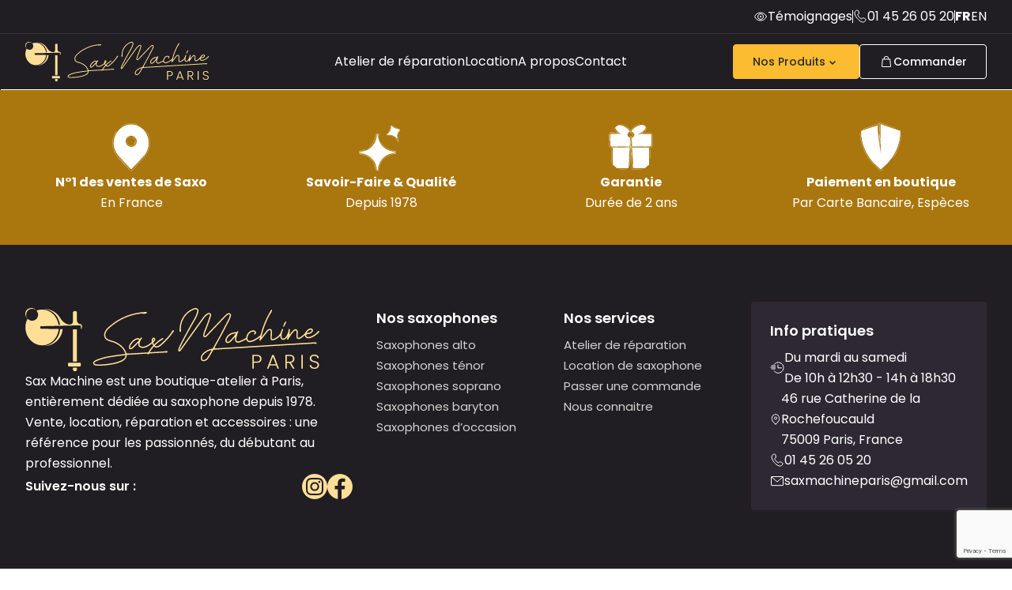

--- FILE ---
content_type: text/html; charset=UTF-8
request_url: https://saxmachineparis.com/img_3906-compressed/
body_size: 14613
content:
<!DOCTYPE html>
<html lang="fr-FR" prefix="og: http://ogp.me/ns#">

<head>
    <meta charset="UTF-8">
    <meta name="viewport" content="width=device-width, initial-scale=1.0">
    <title>SaxMachine Paris - Boutique de Saxophones</title>

    <!-- Meta Description -->
    <meta name="description" content="SaxMachine Paris - Votre spécialiste du saxophone depuis 1978. Vente, location, réparation d'instruments neufs et vintage.">

    <!-- Meta Keywords -->
    <meta name="keywords" content="saxophone, saxophones, Paris, vente, location, réparation, vintage, neuf, alto, ténor, soprano, baryton, becs, accessoires, atelier">

    <!-- Open Graph Meta Tags -->
    <meta property="og:title" content="SaxMachine Paris - Boutique de Saxophones">
    <meta property="og:description" content="SaxMachine Paris - Votre spécialiste du saxophone depuis 1978. Vente, location, réparation d'instruments neufs et vintage.">
    <meta property="og:type" content="website">
    <meta property="og:url" content="https://saxmachineparis.com/img_3906-compressed/">
    <meta property="og:image" content="https://saxmachineparis.com/wp-content/themes/saxmachineparis/assets/dist/img/partage-saxmachine-fondnoir.jpg">
    <meta property="og:site_name" content="SaxMachine Paris">

    <!-- Twitter Card Meta Tags -->
    <meta name="twitter:card" content="summary_large_image">
    <meta name="twitter:title" content="SaxMachine Paris - Boutique de Saxophones">
    <meta name="twitter:description" content="SaxMachine Paris - Votre spécialiste du saxophone depuis 1978. Vente, location, réparation d'instruments neufs et vintage.">
    <meta name="twitter:image" content="https://saxmachineparis.com/wp-content/themes/saxmachineparis/assets/dist/img/partage-saxmachine-fondnoir.jpg">

    <!-- Favicon -->
    <link rel="icon" type="image/x-icon" href="https://saxmachineparis.com/wp-content/themes/saxmachineparis/assets/dist/img/favicon.ico">
    <link rel="icon" type="image/png" sizes="32x32" href="https://saxmachineparis.com/wp-content/themes/saxmachineparis/assets/dist/img/favicon@2x.jpg">
    <link rel="icon" type="image/png" sizes="16x16" href="https://saxmachineparis.com/wp-content/themes/saxmachineparis/assets/dist/img/favicon.jpg">
    <link rel="apple-touch-icon" sizes="180x180" href="https://saxmachineparis.com/wp-content/themes/saxmachineparis/assets/dist/img/favicon@2x.jpg">

    <!-- Google Fonts -->
    <link rel="preconnect" href="https://fonts.googleapis.com">
    <link rel="preconnect" href="https://fonts.gstatic.com" crossorigin>
    <link href="https://fonts.googleapis.com/css2?family=Gloock:wght@400&family=Poppins:wght@300;400;500;600;700&display=swap" rel="stylesheet">

    <!-- Structured Data for SEO -->
        <script type="application/ld+json">
        {
            "@context": "https://schema.org",
            "@type": "MusicStore",
            "name": "SaxMachine Paris",
            "description": "Boutique spécialisée dans la vente, location et réparation de saxophones à Paris",
            "url": "https://saxmachineparis.com",
            "telephone": "+33-1-45-26-05-20",
            "address": {
                "@type": "PostalAddress",
                "streetAddress": "46 rue Catherine de la Rochefoucauld",
                "addressLocality": "Paris",
                "postalCode": "75009",
                "addressCountry": "Fr"
            },
            "geo": {
                "@type": "GeoCoordinates",
                "latitude": "48.8566",
                "longitude": "2.3522"
            },
            "openingHours": 'Tu-Sa 10:00-12:30',
'Tu-Sa 14:00-18:30',
            "sameAs": "a:2:{i:0;s:41:\"https:\/\/www.facebook.com\/SaxMachineParis\/\";i:1;s:42:\"https:\/\/www.instagram.com\/saxmachineparis\/\";}"        }
    </script>

    <meta name='robots' content='max-image-preview:large' />
	<style>img:is([sizes="auto" i], [sizes^="auto," i]) { contain-intrinsic-size: 3000px 1500px }</style>
	
<!-- This site is optimized with the Yoast SEO Premium plugin v10.1.2 - https://yoast.com/wordpress/plugins/seo/ -->
<meta name="robots" content="noindex,follow"/>
<meta property="og:locale" content="fr_FR" />
<meta property="og:type" content="article" />
<meta property="og:title" content="IMG_3906-compressed" />
<meta property="og:url" content="http://https%253A%252F%252Fsaxmachineparis.com%252Fimg_3906-compressed%252F" />
<meta property="og:site_name" content="Atelier Sax Machine" />
<meta property="article:publisher" content="https://www.facebook.com/SaxMachineParis" />
<script type='application/ld+json'>{"@context":"https://schema.org","@type":"Organization","url":"https://saxmachineparis.com/","sameAs":["https://www.facebook.com/SaxMachineParis"],"@id":"https://saxmachineparis.com/#organization","name":"SARL Sax Machine","logo":""}</script>
<!-- / Yoast SEO Premium plugin. -->

<script type="text/javascript">
/* <![CDATA[ */
window._wpemojiSettings = {"baseUrl":"https:\/\/s.w.org\/images\/core\/emoji\/16.0.1\/72x72\/","ext":".png","svgUrl":"https:\/\/s.w.org\/images\/core\/emoji\/16.0.1\/svg\/","svgExt":".svg","source":{"concatemoji":"https:\/\/saxmachineparis.com\/wp-includes\/js\/wp-emoji-release.min.js?ver=6.8.3"}};
/*! This file is auto-generated */
!function(s,n){var o,i,e;function c(e){try{var t={supportTests:e,timestamp:(new Date).valueOf()};sessionStorage.setItem(o,JSON.stringify(t))}catch(e){}}function p(e,t,n){e.clearRect(0,0,e.canvas.width,e.canvas.height),e.fillText(t,0,0);var t=new Uint32Array(e.getImageData(0,0,e.canvas.width,e.canvas.height).data),a=(e.clearRect(0,0,e.canvas.width,e.canvas.height),e.fillText(n,0,0),new Uint32Array(e.getImageData(0,0,e.canvas.width,e.canvas.height).data));return t.every(function(e,t){return e===a[t]})}function u(e,t){e.clearRect(0,0,e.canvas.width,e.canvas.height),e.fillText(t,0,0);for(var n=e.getImageData(16,16,1,1),a=0;a<n.data.length;a++)if(0!==n.data[a])return!1;return!0}function f(e,t,n,a){switch(t){case"flag":return n(e,"\ud83c\udff3\ufe0f\u200d\u26a7\ufe0f","\ud83c\udff3\ufe0f\u200b\u26a7\ufe0f")?!1:!n(e,"\ud83c\udde8\ud83c\uddf6","\ud83c\udde8\u200b\ud83c\uddf6")&&!n(e,"\ud83c\udff4\udb40\udc67\udb40\udc62\udb40\udc65\udb40\udc6e\udb40\udc67\udb40\udc7f","\ud83c\udff4\u200b\udb40\udc67\u200b\udb40\udc62\u200b\udb40\udc65\u200b\udb40\udc6e\u200b\udb40\udc67\u200b\udb40\udc7f");case"emoji":return!a(e,"\ud83e\udedf")}return!1}function g(e,t,n,a){var r="undefined"!=typeof WorkerGlobalScope&&self instanceof WorkerGlobalScope?new OffscreenCanvas(300,150):s.createElement("canvas"),o=r.getContext("2d",{willReadFrequently:!0}),i=(o.textBaseline="top",o.font="600 32px Arial",{});return e.forEach(function(e){i[e]=t(o,e,n,a)}),i}function t(e){var t=s.createElement("script");t.src=e,t.defer=!0,s.head.appendChild(t)}"undefined"!=typeof Promise&&(o="wpEmojiSettingsSupports",i=["flag","emoji"],n.supports={everything:!0,everythingExceptFlag:!0},e=new Promise(function(e){s.addEventListener("DOMContentLoaded",e,{once:!0})}),new Promise(function(t){var n=function(){try{var e=JSON.parse(sessionStorage.getItem(o));if("object"==typeof e&&"number"==typeof e.timestamp&&(new Date).valueOf()<e.timestamp+604800&&"object"==typeof e.supportTests)return e.supportTests}catch(e){}return null}();if(!n){if("undefined"!=typeof Worker&&"undefined"!=typeof OffscreenCanvas&&"undefined"!=typeof URL&&URL.createObjectURL&&"undefined"!=typeof Blob)try{var e="postMessage("+g.toString()+"("+[JSON.stringify(i),f.toString(),p.toString(),u.toString()].join(",")+"));",a=new Blob([e],{type:"text/javascript"}),r=new Worker(URL.createObjectURL(a),{name:"wpTestEmojiSupports"});return void(r.onmessage=function(e){c(n=e.data),r.terminate(),t(n)})}catch(e){}c(n=g(i,f,p,u))}t(n)}).then(function(e){for(var t in e)n.supports[t]=e[t],n.supports.everything=n.supports.everything&&n.supports[t],"flag"!==t&&(n.supports.everythingExceptFlag=n.supports.everythingExceptFlag&&n.supports[t]);n.supports.everythingExceptFlag=n.supports.everythingExceptFlag&&!n.supports.flag,n.DOMReady=!1,n.readyCallback=function(){n.DOMReady=!0}}).then(function(){return e}).then(function(){var e;n.supports.everything||(n.readyCallback(),(e=n.source||{}).concatemoji?t(e.concatemoji):e.wpemoji&&e.twemoji&&(t(e.twemoji),t(e.wpemoji)))}))}((window,document),window._wpemojiSettings);
/* ]]> */
</script>
<style id='wp-emoji-styles-inline-css' type='text/css'>

	img.wp-smiley, img.emoji {
		display: inline !important;
		border: none !important;
		box-shadow: none !important;
		height: 1em !important;
		width: 1em !important;
		margin: 0 0.07em !important;
		vertical-align: -0.1em !important;
		background: none !important;
		padding: 0 !important;
	}
</style>
<link rel='stylesheet' id='wp-block-library-css' href='https://saxmachineparis.com/wp-includes/css/dist/block-library/style.min.css?ver=6.8.3' type='text/css' media='all' />
<style id='classic-theme-styles-inline-css' type='text/css'>
/*! This file is auto-generated */
.wp-block-button__link{color:#fff;background-color:#32373c;border-radius:9999px;box-shadow:none;text-decoration:none;padding:calc(.667em + 2px) calc(1.333em + 2px);font-size:1.125em}.wp-block-file__button{background:#32373c;color:#fff;text-decoration:none}
</style>
<style id='global-styles-inline-css' type='text/css'>
:root{--wp--preset--aspect-ratio--square: 1;--wp--preset--aspect-ratio--4-3: 4/3;--wp--preset--aspect-ratio--3-4: 3/4;--wp--preset--aspect-ratio--3-2: 3/2;--wp--preset--aspect-ratio--2-3: 2/3;--wp--preset--aspect-ratio--16-9: 16/9;--wp--preset--aspect-ratio--9-16: 9/16;--wp--preset--color--black: #000000;--wp--preset--color--cyan-bluish-gray: #abb8c3;--wp--preset--color--white: #ffffff;--wp--preset--color--pale-pink: #f78da7;--wp--preset--color--vivid-red: #cf2e2e;--wp--preset--color--luminous-vivid-orange: #ff6900;--wp--preset--color--luminous-vivid-amber: #fcb900;--wp--preset--color--light-green-cyan: #7bdcb5;--wp--preset--color--vivid-green-cyan: #00d084;--wp--preset--color--pale-cyan-blue: #8ed1fc;--wp--preset--color--vivid-cyan-blue: #0693e3;--wp--preset--color--vivid-purple: #9b51e0;--wp--preset--gradient--vivid-cyan-blue-to-vivid-purple: linear-gradient(135deg,rgba(6,147,227,1) 0%,rgb(155,81,224) 100%);--wp--preset--gradient--light-green-cyan-to-vivid-green-cyan: linear-gradient(135deg,rgb(122,220,180) 0%,rgb(0,208,130) 100%);--wp--preset--gradient--luminous-vivid-amber-to-luminous-vivid-orange: linear-gradient(135deg,rgba(252,185,0,1) 0%,rgba(255,105,0,1) 100%);--wp--preset--gradient--luminous-vivid-orange-to-vivid-red: linear-gradient(135deg,rgba(255,105,0,1) 0%,rgb(207,46,46) 100%);--wp--preset--gradient--very-light-gray-to-cyan-bluish-gray: linear-gradient(135deg,rgb(238,238,238) 0%,rgb(169,184,195) 100%);--wp--preset--gradient--cool-to-warm-spectrum: linear-gradient(135deg,rgb(74,234,220) 0%,rgb(151,120,209) 20%,rgb(207,42,186) 40%,rgb(238,44,130) 60%,rgb(251,105,98) 80%,rgb(254,248,76) 100%);--wp--preset--gradient--blush-light-purple: linear-gradient(135deg,rgb(255,206,236) 0%,rgb(152,150,240) 100%);--wp--preset--gradient--blush-bordeaux: linear-gradient(135deg,rgb(254,205,165) 0%,rgb(254,45,45) 50%,rgb(107,0,62) 100%);--wp--preset--gradient--luminous-dusk: linear-gradient(135deg,rgb(255,203,112) 0%,rgb(199,81,192) 50%,rgb(65,88,208) 100%);--wp--preset--gradient--pale-ocean: linear-gradient(135deg,rgb(255,245,203) 0%,rgb(182,227,212) 50%,rgb(51,167,181) 100%);--wp--preset--gradient--electric-grass: linear-gradient(135deg,rgb(202,248,128) 0%,rgb(113,206,126) 100%);--wp--preset--gradient--midnight: linear-gradient(135deg,rgb(2,3,129) 0%,rgb(40,116,252) 100%);--wp--preset--font-size--small: 13px;--wp--preset--font-size--medium: 20px;--wp--preset--font-size--large: 36px;--wp--preset--font-size--x-large: 42px;--wp--preset--spacing--20: 0.44rem;--wp--preset--spacing--30: 0.67rem;--wp--preset--spacing--40: 1rem;--wp--preset--spacing--50: 1.5rem;--wp--preset--spacing--60: 2.25rem;--wp--preset--spacing--70: 3.38rem;--wp--preset--spacing--80: 5.06rem;--wp--preset--shadow--natural: 6px 6px 9px rgba(0, 0, 0, 0.2);--wp--preset--shadow--deep: 12px 12px 50px rgba(0, 0, 0, 0.4);--wp--preset--shadow--sharp: 6px 6px 0px rgba(0, 0, 0, 0.2);--wp--preset--shadow--outlined: 6px 6px 0px -3px rgba(255, 255, 255, 1), 6px 6px rgba(0, 0, 0, 1);--wp--preset--shadow--crisp: 6px 6px 0px rgba(0, 0, 0, 1);}:where(.is-layout-flex){gap: 0.5em;}:where(.is-layout-grid){gap: 0.5em;}body .is-layout-flex{display: flex;}.is-layout-flex{flex-wrap: wrap;align-items: center;}.is-layout-flex > :is(*, div){margin: 0;}body .is-layout-grid{display: grid;}.is-layout-grid > :is(*, div){margin: 0;}:where(.wp-block-columns.is-layout-flex){gap: 2em;}:where(.wp-block-columns.is-layout-grid){gap: 2em;}:where(.wp-block-post-template.is-layout-flex){gap: 1.25em;}:where(.wp-block-post-template.is-layout-grid){gap: 1.25em;}.has-black-color{color: var(--wp--preset--color--black) !important;}.has-cyan-bluish-gray-color{color: var(--wp--preset--color--cyan-bluish-gray) !important;}.has-white-color{color: var(--wp--preset--color--white) !important;}.has-pale-pink-color{color: var(--wp--preset--color--pale-pink) !important;}.has-vivid-red-color{color: var(--wp--preset--color--vivid-red) !important;}.has-luminous-vivid-orange-color{color: var(--wp--preset--color--luminous-vivid-orange) !important;}.has-luminous-vivid-amber-color{color: var(--wp--preset--color--luminous-vivid-amber) !important;}.has-light-green-cyan-color{color: var(--wp--preset--color--light-green-cyan) !important;}.has-vivid-green-cyan-color{color: var(--wp--preset--color--vivid-green-cyan) !important;}.has-pale-cyan-blue-color{color: var(--wp--preset--color--pale-cyan-blue) !important;}.has-vivid-cyan-blue-color{color: var(--wp--preset--color--vivid-cyan-blue) !important;}.has-vivid-purple-color{color: var(--wp--preset--color--vivid-purple) !important;}.has-black-background-color{background-color: var(--wp--preset--color--black) !important;}.has-cyan-bluish-gray-background-color{background-color: var(--wp--preset--color--cyan-bluish-gray) !important;}.has-white-background-color{background-color: var(--wp--preset--color--white) !important;}.has-pale-pink-background-color{background-color: var(--wp--preset--color--pale-pink) !important;}.has-vivid-red-background-color{background-color: var(--wp--preset--color--vivid-red) !important;}.has-luminous-vivid-orange-background-color{background-color: var(--wp--preset--color--luminous-vivid-orange) !important;}.has-luminous-vivid-amber-background-color{background-color: var(--wp--preset--color--luminous-vivid-amber) !important;}.has-light-green-cyan-background-color{background-color: var(--wp--preset--color--light-green-cyan) !important;}.has-vivid-green-cyan-background-color{background-color: var(--wp--preset--color--vivid-green-cyan) !important;}.has-pale-cyan-blue-background-color{background-color: var(--wp--preset--color--pale-cyan-blue) !important;}.has-vivid-cyan-blue-background-color{background-color: var(--wp--preset--color--vivid-cyan-blue) !important;}.has-vivid-purple-background-color{background-color: var(--wp--preset--color--vivid-purple) !important;}.has-black-border-color{border-color: var(--wp--preset--color--black) !important;}.has-cyan-bluish-gray-border-color{border-color: var(--wp--preset--color--cyan-bluish-gray) !important;}.has-white-border-color{border-color: var(--wp--preset--color--white) !important;}.has-pale-pink-border-color{border-color: var(--wp--preset--color--pale-pink) !important;}.has-vivid-red-border-color{border-color: var(--wp--preset--color--vivid-red) !important;}.has-luminous-vivid-orange-border-color{border-color: var(--wp--preset--color--luminous-vivid-orange) !important;}.has-luminous-vivid-amber-border-color{border-color: var(--wp--preset--color--luminous-vivid-amber) !important;}.has-light-green-cyan-border-color{border-color: var(--wp--preset--color--light-green-cyan) !important;}.has-vivid-green-cyan-border-color{border-color: var(--wp--preset--color--vivid-green-cyan) !important;}.has-pale-cyan-blue-border-color{border-color: var(--wp--preset--color--pale-cyan-blue) !important;}.has-vivid-cyan-blue-border-color{border-color: var(--wp--preset--color--vivid-cyan-blue) !important;}.has-vivid-purple-border-color{border-color: var(--wp--preset--color--vivid-purple) !important;}.has-vivid-cyan-blue-to-vivid-purple-gradient-background{background: var(--wp--preset--gradient--vivid-cyan-blue-to-vivid-purple) !important;}.has-light-green-cyan-to-vivid-green-cyan-gradient-background{background: var(--wp--preset--gradient--light-green-cyan-to-vivid-green-cyan) !important;}.has-luminous-vivid-amber-to-luminous-vivid-orange-gradient-background{background: var(--wp--preset--gradient--luminous-vivid-amber-to-luminous-vivid-orange) !important;}.has-luminous-vivid-orange-to-vivid-red-gradient-background{background: var(--wp--preset--gradient--luminous-vivid-orange-to-vivid-red) !important;}.has-very-light-gray-to-cyan-bluish-gray-gradient-background{background: var(--wp--preset--gradient--very-light-gray-to-cyan-bluish-gray) !important;}.has-cool-to-warm-spectrum-gradient-background{background: var(--wp--preset--gradient--cool-to-warm-spectrum) !important;}.has-blush-light-purple-gradient-background{background: var(--wp--preset--gradient--blush-light-purple) !important;}.has-blush-bordeaux-gradient-background{background: var(--wp--preset--gradient--blush-bordeaux) !important;}.has-luminous-dusk-gradient-background{background: var(--wp--preset--gradient--luminous-dusk) !important;}.has-pale-ocean-gradient-background{background: var(--wp--preset--gradient--pale-ocean) !important;}.has-electric-grass-gradient-background{background: var(--wp--preset--gradient--electric-grass) !important;}.has-midnight-gradient-background{background: var(--wp--preset--gradient--midnight) !important;}.has-small-font-size{font-size: var(--wp--preset--font-size--small) !important;}.has-medium-font-size{font-size: var(--wp--preset--font-size--medium) !important;}.has-large-font-size{font-size: var(--wp--preset--font-size--large) !important;}.has-x-large-font-size{font-size: var(--wp--preset--font-size--x-large) !important;}
:where(.wp-block-post-template.is-layout-flex){gap: 1.25em;}:where(.wp-block-post-template.is-layout-grid){gap: 1.25em;}
:where(.wp-block-columns.is-layout-flex){gap: 2em;}:where(.wp-block-columns.is-layout-grid){gap: 2em;}
:root :where(.wp-block-pullquote){font-size: 1.5em;line-height: 1.6;}
</style>
<link rel='stylesheet' id='contact-form-7-css' href='https://saxmachineparis.com/wp-content/plugins/contact-form-7/includes/css/styles.css?ver=6.1.4' type='text/css' media='all' />
<link rel='stylesheet' id='woocommerce-layout-css' href='https://saxmachineparis.com/wp-content/plugins/woocommerce/assets/css/woocommerce-layout.css?ver=10.4.3' type='text/css' media='all' />
<link rel='stylesheet' id='woocommerce-smallscreen-css' href='https://saxmachineparis.com/wp-content/plugins/woocommerce/assets/css/woocommerce-smallscreen.css?ver=10.4.3' type='text/css' media='only screen and (max-width: 768px)' />
<link rel='stylesheet' id='woocommerce-general-css' href='https://saxmachineparis.com/wp-content/plugins/woocommerce/assets/css/woocommerce.css?ver=10.4.3' type='text/css' media='all' />
<style id='woocommerce-inline-inline-css' type='text/css'>
.woocommerce form .form-row .required { visibility: visible; }
</style>
<link rel='stylesheet' id='wpml-legacy-horizontal-list-0-css' href='https://saxmachineparis.com/wp-content/plugins/sitepress-multilingual-cms/templates/language-switchers/legacy-list-horizontal/style.min.css?ver=1' type='text/css' media='all' />
<link rel='stylesheet' id='wpml-menu-item-0-css' href='https://saxmachineparis.com/wp-content/plugins/sitepress-multilingual-cms/templates/language-switchers/menu-item/style.min.css?ver=1' type='text/css' media='all' />
<link rel='stylesheet' id='cms-navigation-style-base-css' href='https://saxmachineparis.com/wp-content/plugins/wpml-cms-nav/res/css/cms-navigation-base.css?ver=1.5.6' type='text/css' media='screen' />
<link rel='stylesheet' id='cms-navigation-style-css' href='https://saxmachineparis.com/wp-content/plugins/wpml-cms-nav/res/css/cms-navigation.css?ver=1.5.6' type='text/css' media='screen' />
<link rel='stylesheet' id='swiper-css' href='https://saxmachineparis.com/wp-content/themes/saxmachineparis/assets/dist/css/swiper-bundle.min.css?ver=11.0.0' type='text/css' media='all' />
<link rel='stylesheet' id='theme-css' href='https://saxmachineparis.com/wp-content/themes/saxmachineparis/assets/dist/css/theme.min.css?ver=7337ud62dx8auzgq' type='text/css' media='all' />
<link rel='stylesheet' id='saxmachineparis-css' href='https://saxmachineparis.com/wp-content/themes/saxmachineparis/assets/dist/css/saxmachineparis.css?ver=7337ud62dx8auzgq' type='text/css' media='all' />
<script type="text/javascript" src="https://saxmachineparis.com/wp-includes/js/jquery/jquery.min.js?ver=3.7.1" id="jquery-core-js"></script>
<script type="text/javascript" src="https://saxmachineparis.com/wp-includes/js/jquery/jquery-migrate.min.js?ver=3.4.1" id="jquery-migrate-js"></script>
<script type="text/javascript" src="https://saxmachineparis.com/wp-content/plugins/woocommerce/assets/js/jquery-blockui/jquery.blockUI.min.js?ver=2.7.0-wc.10.4.3" id="wc-jquery-blockui-js" defer="defer" data-wp-strategy="defer"></script>
<script type="text/javascript" id="wc-add-to-cart-js-extra">
/* <![CDATA[ */
var wc_add_to_cart_params = {"ajax_url":"\/wp-admin\/admin-ajax.php","wc_ajax_url":"\/?wc-ajax=%%endpoint%%","i18n_view_cart":"Voir le panier","cart_url":"https:\/\/saxmachineparis.com\/panier\/","is_cart":"","cart_redirect_after_add":"no"};
/* ]]> */
</script>
<script type="text/javascript" src="https://saxmachineparis.com/wp-content/plugins/woocommerce/assets/js/frontend/add-to-cart.min.js?ver=10.4.3" id="wc-add-to-cart-js" defer="defer" data-wp-strategy="defer"></script>
<script type="text/javascript" src="https://saxmachineparis.com/wp-content/plugins/woocommerce/assets/js/js-cookie/js.cookie.min.js?ver=2.1.4-wc.10.4.3" id="wc-js-cookie-js" defer="defer" data-wp-strategy="defer"></script>
<script type="text/javascript" id="woocommerce-js-extra">
/* <![CDATA[ */
var woocommerce_params = {"ajax_url":"\/wp-admin\/admin-ajax.php","wc_ajax_url":"\/?wc-ajax=%%endpoint%%","i18n_password_show":"Afficher le mot de passe","i18n_password_hide":"Masquer le mot de passe"};
/* ]]> */
</script>
<script type="text/javascript" src="https://saxmachineparis.com/wp-content/plugins/woocommerce/assets/js/frontend/woocommerce.min.js?ver=10.4.3" id="woocommerce-js" defer="defer" data-wp-strategy="defer"></script>
<link rel="https://api.w.org/" href="https://saxmachineparis.com/wp-json/" /><link rel="alternate" title="JSON" type="application/json" href="https://saxmachineparis.com/wp-json/wp/v2/media/36470" /><link rel="EditURI" type="application/rsd+xml" title="RSD" href="https://saxmachineparis.com/xmlrpc.php?rsd" />
<meta name="generator" content="WordPress 6.8.3" />
<meta name="generator" content="WooCommerce 10.4.3" />
<link rel='shortlink' href='https://saxmachineparis.com/?p=36470' />
<link rel="alternate" title="oEmbed (JSON)" type="application/json+oembed" href="https://saxmachineparis.com/wp-json/oembed/1.0/embed?url=https%3A%2F%2Fsaxmachineparis.com%2Fimg_3906-compressed%2F" />
<link rel="alternate" title="oEmbed (XML)" type="text/xml+oembed" href="https://saxmachineparis.com/wp-json/oembed/1.0/embed?url=https%3A%2F%2Fsaxmachineparis.com%2Fimg_3906-compressed%2F&#038;format=xml" />
<meta name="generator" content="WPML ver:4.8.4 stt:1,4,2;" />
<link rel="alternate" hreflang="fr" href="https://saxmachineparis.com/img_3906-compressed/" />
<link rel="alternate" hreflang="en" href="https://saxmachineparis.com/en/img_3906-compressed-2/" />
<link rel="alternate" hreflang="es" href="https://saxmachineparis.com/es/img_3906-compressed-2/" />
<link rel="alternate" hreflang="x-default" href="https://saxmachineparis.com/img_3906-compressed/" />
	<noscript><style>.woocommerce-product-gallery{ opacity: 1 !important; }</style></noscript>
			<style type="text/css" id="wp-custom-css">
			.lang-item.lang-es{
    display: none;
}		</style>
		
    <!-- Global site tag (gtag.js) - Google Analytics -->
    <script async src="https://www.googletagmanager.com/gtag/js?id=UA-102701628-1"></script>
    <script>
        window.dataLayer = window.dataLayer || [];
        function gtag(){dataLayer.push(arguments);}
        gtag('js', new Date());
        gtag('config', 'UA-102701628-1');
    </script>



</head>

<body class="attachment wp-singular attachment-template-default single single-attachment postid-36470 attachmentid-36470 attachment-jpeg wp-theme-saxmachineparis theme-saxmachineparis woocommerce-no-js">

    
    <!-- Header Navigation -->
<header class="header bg-grey-darker">
    <!-- Top Header Bar -->
    <div class="header__top">
        <div class="header__top-content container container--header">
            <div class="header__action">
                <a href="https://saxmachineparis.com/temoignages/" class="header__action-link">
                    <svg class="icon" width="18" height="18" viewBox="0 0 18 18" fill="none" xmlns="http://www.w3.org/2000/svg">
                        <g clip-path="url(#clip0_9358_1014)">
                            <path d="M1.56156 8.83634C4.39702 2.20568 13.8092 2.36157 16.4612 9C13.8092 15.6384 4.39701 15.7943 1.56156 9.16366L1.49043 9L1.56156 8.83634Z" stroke="white" />
                            <circle cx="9" cy="9" r="3.5" stroke="white" />
                            <circle cx="9.12967" cy="9.00003" r="0.611111" fill="white" stroke="white" />
                        </g>
                        <defs>
                            <clipPath id="clip0_9358_1014">
                                <rect width="18" height="18" fill="white" />
                            </clipPath>
                        </defs>
                    </svg>
                    <span>Témoignages</span>
                </a>
            </div>
            <div class="header__divider"></div>
            <div class="header__action">
                <a href="tel:+33145260520" class="header__action-link">
                    <svg class="icon" width="18" height="18" viewBox="0 0 18 18" fill="none" xmlns="http://www.w3.org/2000/svg">
                        <path d="M6.65302 8.46199C6.37979 8.01379 5.78979 6.93117 5.7888 6.43203C5.7888 6.29158 6.06689 6.10895 6.11702 6.07669C6.69512 5.70459 7.63415 5.7191 7.50057 5.06768C7.29752 4.05209 7.16588 2.87954 6.83218 1.901C6.66297 1.40429 6.39472 1.05284 5.82463 1.01117C3.89761 0.870052 2.40257 2.07916 2.06564 3.9117C1.58887 6.50393 3.81101 9.63844 5.43893 11.5275C7.25372 13.6347 10.4936 16.7361 13.6001 15.8421C14.82 15.4912 15.9037 14.1912 15.99 12.9428C16.0258 12.4239 15.985 12.2292 15.5334 11.9501C14.8779 11.5451 13.8435 11.1383 13.1084 10.8644C12.8526 10.7691 12.2437 10.5351 11.9971 10.568C11.4979 10.6345 11.2093 11.3871 10.9119 11.7227C10.6146 12.0584 10.3946 11.9794 10.0335 11.7803C8.76941 11.084 7.39357 9.67743 6.65302 8.46199Z" stroke="white" />
                    </svg>
                    <span>01 45 26 05 20</span>
                </a>
            </div>
            <div class="header__divider"></div>
            <nav class="wpml-language-switcher" aria-label="Language switcher">
    <ul class="wpml-switcher-list">
                                <li class="lang-item lang-fr current-language">
                <a href="https://saxmachineparis.com/img_3906-compressed/"
                    hreflang="fr"
                    title="Français">
                    <span class="lang-label">fr</span>
                </a>
            </li>
                                <li class="lang-item lang-en">
                <a href="https://saxmachineparis.com/en/img_3906-compressed-2/"
                    hreflang="en"
                    title="Anglais">
                    <span class="lang-label">en</span>
                </a>
            </li>
                                <li class="lang-item lang-es">
                <a href="https://saxmachineparis.com/es/img_3906-compressed-2/"
                    hreflang="es"
                    title="Espagnol">
                    <span class="lang-label">es</span>
                </a>
            </li>
            </ul>
</nav>        </div>
    </div>

    <!-- Main Header -->
    <div class="header__main">
        <div class="header__main-content container container--header">
            <div class="header__logo">
                <a href="https://saxmachineparis.com" class="header__logo-link">
                    <img
                        src="https://saxmachineparis.com/wp-content/themes/saxmachineparis/assets/dist/img/logo.svg"
                        alt="Logo"
                        class="icon header__logo-image" />
                </a>
            </div>

            <!-- Mobile menu toggle button -->
            <button class="header__mobile-toggle" aria-label="Toggle mobile menu">
                <!-- Hamburger icon (visible by default) -->
                <svg class="header__mobile-hamburger-icon" width="24" height="24" viewBox="0 0 24 24" fill="none" xmlns="http://www.w3.org/2000/svg">
                    <path d="M2.66663 4H21.3333" stroke="white" stroke-linecap="round" />
                    <path d="M2.66663 12H21.3333" stroke="white" stroke-linecap="round" />
                    <path d="M2.66663 20H21.3333" stroke="white" stroke-linecap="round" />
                </svg>
                <!-- Close icon (hidden by default) -->
                <svg class="header__mobile-close-icon" width="24" height="24" viewBox="0 0 24 24" fill="none" xmlns="http://www.w3.org/2000/svg">
                    <path d="M3.43927 3.43846L21.0008 21" stroke="white" stroke-linecap="round" />
                    <path d="M20.561 2.99941L2.9995 20.5609" stroke="white" stroke-linecap="round" />
                </svg>
            </button>

            <!-- Mobile menu wrapper -->
            <div class="header__menu-mobile">

                <!-- Mobile menu top section -->
                <div class="header__mobile-top">
                    <div class="header__mobile-actions">
                        <a href="https://saxmachineparis.com/temoignages/" class="header__mobile-action">
                            <svg class="icon" width="18" height="18" viewBox="0 0 18 18" fill="none" xmlns="http://www.w3.org/2000/svg">
                                <g clip-path="url(#clip0_9358_1014)">
                                    <path d="M1.56156 8.83634C4.39702 2.20568 13.8092 2.36157 16.4612 9C13.8092 15.6384 4.39701 15.7943 1.56156 9.16366L1.49043 9L1.56156 8.83634Z" stroke="white" />
                                    <circle cx="9" cy="9" r="3.5" stroke="white" />
                                    <circle cx="9.12967" cy="9.00003" r="0.611111" fill="white" stroke="white" />
                                </g>
                                <defs>
                                    <clipPath id="clip0_9358_1014">
                                        <rect width="18" height="18" fill="white" />
                                    </clipPath>
                                </defs>
                            </svg>
                            <span>Témoignages</span>
                        </a>
                        <a href="tel:+33145260520" class="header__mobile-action">
                            <svg class="icon" width="18" height="18" viewBox="0 0 18 18" fill="none" xmlns="http://www.w3.org/2000/svg">
                                <path d="M6.65302 8.46199C6.37979 8.01379 5.78979 6.93117 5.7888 6.43203C5.7888 6.29158 6.06689 6.10895 6.11702 6.07669C6.69512 5.70459 7.63415 5.7191 7.50057 5.06768C7.29752 4.05209 7.16588 2.87954 6.83218 1.901C6.66297 1.40429 6.39472 1.05284 5.82463 1.01117C3.89761 0.870052 2.40257 2.07916 2.06564 3.9117C1.58887 6.50393 3.81101 9.63844 5.43893 11.5275C7.25372 13.6347 10.4936 16.7361 13.6001 15.8421C14.82 15.4912 15.9037 14.1912 15.99 12.9428C16.0258 12.4239 15.985 12.2292 15.5334 11.9501C14.8779 11.5451 13.8435 11.1383 13.1084 10.8644C12.8526 10.7691 12.2437 10.5351 11.9971 10.568C11.4979 10.6345 11.2093 11.3871 10.9119 11.7227C10.6146 12.0584 10.3946 11.9794 10.0335 11.7803C8.76941 11.084 7.39357 9.67743 6.65302 8.46199Z" stroke="white" />
                            </svg>
                            <span>01 45 26 05 20</span>
                        </a>
                        <div class="header__mobile-language">
                            <nav class="wpml-language-switcher" aria-label="Language switcher">
    <ul class="wpml-switcher-list">
                                <li class="lang-item lang-fr current-language">
                <a href="https://saxmachineparis.com/img_3906-compressed/"
                    hreflang="fr"
                    title="Français">
                    <span class="lang-label">fr</span>
                </a>
            </li>
                                <li class="lang-item lang-en">
                <a href="https://saxmachineparis.com/en/img_3906-compressed-2/"
                    hreflang="en"
                    title="Anglais">
                    <span class="lang-label">en</span>
                </a>
            </li>
                                <li class="lang-item lang-es">
                <a href="https://saxmachineparis.com/es/img_3906-compressed-2/"
                    hreflang="es"
                    title="Espagnol">
                    <span class="lang-label">es</span>
                </a>
            </li>
            </ul>
</nav>                        </div>
                    </div>
                </div>

                <nav class="header__nav"><ul id="menu-main-menu" class="header__nav-list"><li id="menu-item-43251" class="menu-item menu-item-type-post_type menu-item-object-page menu-item-43251"><a href="https://saxmachineparis.com/atelier-de-reparation/">Atelier de réparation</a></li>
<li id="menu-item-43250" class="menu-item menu-item-type-post_type menu-item-object-page menu-item-43250"><a href="https://saxmachineparis.com/location/">Location</a></li>
<li id="menu-item-43249" class="menu-item menu-item-type-post_type menu-item-object-page menu-item-43249"><a href="https://saxmachineparis.com/a-propos/">A propos</a></li>
<li id="menu-item-43248" class="menu-item menu-item-type-post_type menu-item-object-page menu-item-43248"><a href="https://saxmachineparis.com/contact/">Contact</a></li>
</ul></nav>
                <div class="header__buttons">
                    <div class="header__dropdown">
                        <button class="button button-orange header__dropdown-toggle">
                            Nos Produits                            <svg
                                class="icon header__dropdown-arrow"
                                width="18"
                                height="18"
                                viewBox="0 0 18 18"
                                fill="none">
                                <path
                                    d="M6 9L9 12L12 9"
                                    stroke="currentColor"
                                    stroke-width="1.5"
                                    stroke-linecap="round"
                                    stroke-linejoin="round" />
                            </svg>
                        </button>
                        <!-- Dropdown Menu -->
                        <div class="header__dropdown-menu">
                            <div class="header__dropdown-header">
                                <button class="header__dropdown-back" aria-label="Back to main menu">
                                    <svg width="24" height="24" viewBox="0 0 24 24" fill="none" xmlns="http://www.w3.org/2000/svg">
                                        <path d="M17.4546 21.8182L6.54547 12.4909L17.4546 2.18182" stroke="white" stroke-linecap="round" stroke-linejoin="round" />
                                    </svg>
                                </button>
                                <p class="header__dropdown-title-main text-bold">Nos produits</p>
                                <!-- <button class="header__dropdown-close" aria-label="Close menu">
                      <svg width="24" height="24" viewBox="0 0 24 24" fill="none" xmlns="http://www.w3.org/2000/svg">
                        <path d="M17.4546 21.8182L6.54547 12.4909L17.4546 2.18182" stroke="white" stroke-linecap="round" stroke-linejoin="round"/>
                      </svg>
                    </button> -->
                            </div>
                            <div class="header__dropdown-content">
                                <div class="header__dropdown-section">
                                    <p class="header__dropdown-title h4">Saxophones neufs</p>
                                    <nav class="header__dropdown-links"><ul id="menu-saxophone-neuf" class="header__dropdown-link"><li id="menu-item-43343" class="menu-item menu-item-type-taxonomy menu-item-object-product_cat menu-item-43343"><a href="https://saxmachineparis.com/categories/saxophones-neufs/">Tout</a></li>
<li id="menu-item-43317" class="menu-item menu-item-type-taxonomy menu-item-object-product_cat menu-item-43317"><a href="https://saxmachineparis.com/categories/saxophones-neufs/saxophone-digital/">Digital</a></li>
<li id="menu-item-43318" class="menu-item menu-item-type-taxonomy menu-item-object-product_cat menu-item-43318"><a href="https://saxmachineparis.com/categories/saxophones-neufs/sopranino/">Sopranino</a></li>
<li id="menu-item-43302" class="menu-item menu-item-type-taxonomy menu-item-object-product_cat menu-item-43302"><a href="https://saxmachineparis.com/categories/saxophones-neufs/soprano/">Soprano</a></li>
<li id="menu-item-43300" class="menu-item menu-item-type-taxonomy menu-item-object-product_cat menu-item-43300"><a href="https://saxmachineparis.com/categories/saxophones-neufs/alto/">Alto</a></li>
<li id="menu-item-43301" class="menu-item menu-item-type-taxonomy menu-item-object-product_cat menu-item-43301"><a href="https://saxmachineparis.com/categories/saxophones-neufs/tenor/">Ténor</a></li>
<li id="menu-item-43303" class="menu-item menu-item-type-taxonomy menu-item-object-product_cat menu-item-43303"><a href="https://saxmachineparis.com/categories/saxophones-neufs/baryton/">Baryton</a></li>
<li id="menu-item-43319" class="menu-item menu-item-type-taxonomy menu-item-object-product_cat menu-item-43319"><a href="https://saxmachineparis.com/categories/saxophones-neufs/saxophone-basse/">Basse</a></li>
</ul></nav>                                </div>
                                <div class="header__dropdown-section">
                                    <p class="header__dropdown-title h4">Saxophones vintage</p>
                                    <nav class="header__dropdown-links"><ul id="menu-saxophone-vintage" class="header__dropdown-link"><li id="menu-item-43304" class="menu-item menu-item-type-taxonomy menu-item-object-product_cat menu-item-43304"><a href="https://saxmachineparis.com/categories/saxophones-vintages/">Tout</a></li>
<li id="menu-item-43357" class="menu-item menu-item-type-taxonomy menu-item-object-product_cat menu-item-43357"><a href="https://saxmachineparis.com/categories/saxophones-vintages/sopranos-vintage/">Soprano</a></li>
<li id="menu-item-43488" class="menu-item menu-item-type-taxonomy menu-item-object-product_cat menu-item-43488"><a href="https://saxmachineparis.com/categories/saxophones-vintages/altos-vintage/">Alto</a></li>
<li id="menu-item-43358" class="menu-item menu-item-type-taxonomy menu-item-object-product_cat menu-item-43358"><a href="https://saxmachineparis.com/categories/saxophones-vintages/tenors-vintage/">Tenor</a></li>
<li id="menu-item-43355" class="menu-item menu-item-type-taxonomy menu-item-object-product_cat menu-item-43355"><a href="https://saxmachineparis.com/categories/saxophones-vintages/barytons-vintage/">Baryton</a></li>
<li id="menu-item-43630" class="menu-item menu-item-type-taxonomy menu-item-object-product_cat menu-item-43630"><a href="https://saxmachineparis.com/categories/saxophones-vintages/sopraninos-ut-basses-vintage/">Autres vintage</a></li>
</ul></nav>                                </div>
                                <div class="header__dropdown-section">
                                    <p class="header__dropdown-title h4">Becs</p>
                                    <nav class="header__dropdown-links"><ul id="menu-bec" class="header__dropdown-link"><li id="menu-item-43344" class="menu-item menu-item-type-taxonomy menu-item-object-product_cat menu-item-43344"><a href="https://saxmachineparis.com/categories/becs/">Tout</a></li>
<li id="menu-item-43847" class="menu-item menu-item-type-taxonomy menu-item-object-product_cat menu-item-43847"><a href="https://saxmachineparis.com/categories/becs/bec-soprano/">Soprano</a></li>
<li id="menu-item-43845" class="menu-item menu-item-type-taxonomy menu-item-object-product_cat menu-item-43845"><a href="https://saxmachineparis.com/categories/becs/bec-alto/">Alto</a></li>
<li id="menu-item-43848" class="menu-item menu-item-type-taxonomy menu-item-object-product_cat menu-item-43848"><a href="https://saxmachineparis.com/categories/becs/bec-tenor/">Ténor</a></li>
<li id="menu-item-43846" class="menu-item menu-item-type-taxonomy menu-item-object-product_cat menu-item-43846"><a href="https://saxmachineparis.com/categories/becs/bec-baryton/">Baryton</a></li>
</ul></nav>                                </div>
                                <div class="header__dropdown-section">
                                    <p class="header__dropdown-title h4">Accessoires</p>
                                    <nav class="header__dropdown-links"><ul id="menu-accessoires" class="header__dropdown-link"><li id="menu-item-43345" class="menu-item menu-item-type-taxonomy menu-item-object-product_cat menu-item-43345"><a href="https://saxmachineparis.com/categories/accessoires/">Tout</a></li>
<li id="menu-item-43346" class="menu-item menu-item-type-taxonomy menu-item-object-product_cat menu-item-43346"><a href="https://saxmachineparis.com/categories/accessoires/ligature-soprano/">Ligature Soprano</a></li>
<li id="menu-item-43311" class="menu-item menu-item-type-taxonomy menu-item-object-product_cat menu-item-43311"><a href="https://saxmachineparis.com/categories/accessoires/ligature-alto/">Ligature Alto</a></li>
<li id="menu-item-43316" class="menu-item menu-item-type-taxonomy menu-item-object-product_cat menu-item-43316"><a href="https://saxmachineparis.com/categories/accessoires/ligature-tenor/">Ligature Ténor</a></li>
<li id="menu-item-43312" class="menu-item menu-item-type-taxonomy menu-item-object-product_cat menu-item-43312"><a href="https://saxmachineparis.com/categories/accessoires/ligature-baryton/">Ligature Baryton</a></li>
<li id="menu-item-43310" class="menu-item menu-item-type-taxonomy menu-item-object-product_cat menu-item-43310"><a href="https://saxmachineparis.com/categories/accessoires/etui/">Etuis</a></li>
</ul></nav>                                </div>
                            </div>
                        </div>
                    </div>
                    <a class="header__buttons-contact button button-white-outlined" href="https://saxmachineparis.com/commander/">
                        <svg width="18" height="18" viewBox="0 0 18 18" fill="none" xmlns="http://www.w3.org/2000/svg">
                            <path d="M9 1.99487C10.8224 1.99493 12.3006 3.47226 12.3008 5.29468V5.46362H13.667C13.9242 5.46362 14.1399 5.6588 14.165 5.91479L14.9912 14.3562C15.0771 15.2379 14.384 16.0017 13.498 16.0017H4.50293C3.61713 16.0016 2.92391 15.2378 3.00977 14.3562L3.83594 5.91479L3.85449 5.82202C3.91602 5.61321 4.10896 5.46369 4.33398 5.46362H5.7002V5.29468C5.70034 3.47231 7.17763 1.99502 9 1.99487ZM4.00586 14.4539C3.97765 14.7474 4.20796 15.0016 4.50293 15.0017H13.498C13.7931 15.0017 14.0243 14.7474 13.9961 14.4539L13.2139 6.46362H4.78711L4.00586 14.4539ZM9 2.99487C7.72992 2.99502 6.70034 4.0246 6.7002 5.29468V5.46362H11.3008V5.29468C11.3006 4.02454 10.2702 2.99493 9 2.99487Z" fill="white" />
                        </svg>
                        <span>Commander</span>
                    </a>
                </div>
            </div>
        </div>
    </div>
</header>
<p class="attachment"><a href='https://saxmachineparis.com/wp-content/uploads/2023/10/IMG_3906-compressed.jpeg'><img decoding="async" width="1" height="1" src="https://saxmachineparis.com/wp-content/uploads/2023/10/IMG_3906-compressed.jpeg" class="attachment-medium size-medium" alt="" /></a></p>

        <section class="kpis-block bg-orange-dark">
    <div class="kpis-block__container container">
        <div class="kpis-block__grid">
            <div class="kpis-block__item">
                <div class="kpis-block__icon">
                    <img
                        src="https://saxmachineparis.com/wp-content/themes/saxmachineparis/assets/dist/img/kpi-pin.svg"
                        alt=""
                        class="icon"
                        width="18"
                        height="18" />
                </div>
                <div class="kpis-block__content text-white">
                    <span class="kpis-block__number text-bold">N°1 des ventes de Saxo</span>
                    <span class="kpis-block__label">En France</span>
                </div>
            </div>
            <div class="kpis-block__item">
                <div class="kpis-block__icon">
                    <img
                        src="https://saxmachineparis.com/wp-content/themes/saxmachineparis/assets/dist/img/kpi-stars.svg"
                        alt=""
                        class="icon"
                        width="18"
                        height="18" />
                </div>
                <div class="kpis-block__content text-white">
                    <span class="kpis-block__number text-bold">Savoir-Faire & Qualité</span>
                    <span class="kpis-block__label">Depuis 1978</span>
                </div>
            </div>
            <div class="kpis-block__item">
                <div class="kpis-block__icon">
                    <img
                        src="https://saxmachineparis.com/wp-content/themes/saxmachineparis/assets/dist/img/kpi-gift.svg"
                        alt=""
                        class="icon"
                        width="18"
                        height="18" />
                </div>
                <div class="kpis-block__content text-white">
                    <span class="kpis-block__number text-bold">Garantie</span>
                    <span class="kpis-block__label">Durée de 2 ans</span>
                </div>
            </div>
            <div class="kpis-block__item">
                <div class="kpis-block__icon">
                    <img
                        src="https://saxmachineparis.com/wp-content/themes/saxmachineparis/assets/dist/img/kpi-pay.svg"
                        alt=""
                        class="icon"
                        width="18"
                        height="18" />
                </div>
                <div class="kpis-block__content text-white">
                    <span class="kpis-block__number text-bold">Paiement en boutique</span>
                    <span class="kpis-block__label">Par Carte Bancaire, Espèces</span>
                </div>
            </div>
        </div>
    </div>
</section>        <!-- Footer -->
<footer class="footer bg-grey-darker">
	<div class="footer__container container">
		<div class="footer__content">
			<!-- Logo and Description -->
			<div class="footer__brand">
				<div class="footer__logo">
					<a href="https://saxmachineparis.com" class="logo-link">
						<img
							src="https://saxmachineparis.com/wp-content/themes/saxmachineparis/assets/dist/img/logo.svg"
							alt="Logo"
							class="icon" />
					</a>
				</div>
				<p class="footer__description">
					Sax Machine est une boutique-atelier à Paris, entièrement dédiée au saxophone depuis 1978. Vente, location, réparation et accessoires : une référence pour les passionnés, du débutant au professionnel.				</p>
				<div class="footer__social">
					<span class="footer__social-label text-bold">Suivez-nous sur :</span>
					<div class="footer__social-icons">
						<a href="https://www.instagram.com/saxmachineparis/" class="footer__social-link a-no-underlined" aria-label="Instagram" target="_blank" rel="noopener noreferrer">
							<svg viewBox="0 0 18 18" xmlns="http://www.w3.org/2000/svg">
								<path d="M9 0C13.9706 0 18 4.02944 18 9C18 13.9706 13.9706 18 9 18C4.02944 18 0 13.9706 0 9C0 4.02944 4.02944 0 9 0ZM9.02344 2.8418C7.35134 2.8418 7.14121 2.84906 6.48438 2.87793C5.83048 2.90681 5.38075 3.01272 4.99121 3.16406C4.5773 3.32045 4.20642 3.56173 3.89844 3.87695C3.58574 4.18488 3.3425 4.55786 3.18848 4.9668C3.03697 5.35893 2.93118 5.80676 2.90234 6.46094C2.87106 7.11987 2.86426 7.32943 2.86426 9.00098C2.86426 10.6728 2.87156 10.8825 2.90039 11.5391C2.92926 12.1933 3.03497 12.6434 3.18652 13.0332C3.34291 13.447 3.58567 13.818 3.89844 14.126C4.20639 14.4387 4.57933 14.682 4.98828 14.8359C5.38041 14.9875 5.82799 15.0933 6.48242 15.1221C7.1391 15.151 7.34854 15.1582 9.02051 15.1582C10.6924 15.1582 10.902 15.151 11.5586 15.1221C12.2128 15.0932 12.6631 14.9875 13.0527 14.8359C13.4621 14.6777 13.8342 14.4353 14.1445 14.125C14.4548 13.8147 14.6962 13.4425 14.8545 13.0332C15.0059 12.6411 15.1128 12.1934 15.1416 11.5391C15.1705 10.8826 15.1777 10.6728 15.1777 9.00098C15.1777 7.32909 15.1753 7.11967 15.1465 6.46289C15.1176 5.80852 15.011 5.35859 14.8594 4.96875C14.703 4.55509 14.4625 4.18486 14.1475 3.87695C13.8395 3.56419 13.4666 3.32092 13.0576 3.16699C12.6656 3.01542 12.2179 2.90968 11.5635 2.88086C10.9044 2.84954 10.695 2.8418 9.02344 2.8418ZM9.02734 3.96094C10.673 3.96094 10.8684 3.9682 11.5156 3.99707C12.117 4.02359 12.4417 4.12478 12.6582 4.20898C12.9251 4.30753 13.168 4.4636 13.3652 4.66797C13.5697 4.86768 13.7265 5.10887 13.8252 5.37598C13.9094 5.59251 14.0106 5.91976 14.0371 6.51855C14.066 7.16795 14.0732 7.36292 14.0732 9.00586C14.0732 10.649 14.066 10.8417 14.0371 11.4912C14.0106 12.0924 13.9094 12.4173 13.8252 12.6338C13.6183 13.1702 13.1927 13.5967 12.6562 13.8037C12.4397 13.8879 12.1118 13.9883 11.5127 14.0146C10.8634 14.0436 10.6683 14.0508 9.02539 14.0508C7.38252 14.0508 7.18501 14.0436 6.53809 14.0146C5.93661 13.9883 5.61106 13.8879 5.39453 13.8037C5.12762 13.705 4.88474 13.5482 4.6875 13.3438C4.48304 13.1441 4.32622 12.9037 4.22754 12.6367C4.14335 12.4202 4.04302 12.0929 4.0166 11.4941C3.98763 10.8445 3.98047 10.6491 3.98047 9.00586C3.98047 7.3629 3.98764 7.16551 4.0166 6.51855C4.04297 5.91757 4.14337 5.59251 4.22754 5.37598C4.32623 5.10887 4.48347 4.8653 4.69043 4.66797C4.88997 4.46361 5.13048 4.30751 5.39746 4.20898C5.61398 4.12478 5.94109 4.02356 6.54004 3.99707C7.18958 3.9682 7.3846 3.96094 9.02734 3.96094ZM9.02344 5.83789C7.27688 5.83789 5.8595 7.25435 5.85938 9.00098C5.85938 10.7477 7.2768 12.165 9.02344 12.165C10.7699 12.1648 12.1865 10.7476 12.1865 9.00098C12.1864 7.2545 10.7698 5.83813 9.02344 5.83789ZM9.02344 6.94922C10.1564 6.94947 11.0751 7.86801 11.0752 9.00098C11.0752 10.1341 10.1564 11.0535 9.02344 11.0537C7.89031 11.0537 6.9707 10.1342 6.9707 9.00098C6.97083 7.86785 7.89041 6.94922 9.02344 6.94922ZM12.3115 4.97363C11.9039 4.9738 11.5735 5.30427 11.5732 5.71191C11.5732 6.11971 11.9038 6.45102 12.3115 6.45117C12.7195 6.45117 13.0508 6.11981 13.0508 5.71191C13.0506 5.30414 12.7193 4.97363 12.3115 4.97363Z" />
							</svg>

						</a>
						<a href="https://www.facebook.com/SaxMachineParis/" class="footer__social-link a-no-underlined" aria-label="Facebook" target="_blank" rel="noopener noreferrer">
							<svg viewBox="0 0 18 18" xmlns="http://www.w3.org/2000/svg">
								<path d="M8.98125 0.0375977C4.0211 0.0375977 0 4.0755 0 9.0564C0 13.5237 3.23792 17.2233 7.48336 17.9398V10.938H5.31682V8.41831H7.48336V6.56041C7.48336 4.40472 8.79451 3.22999 10.7098 3.22999C11.6271 3.22999 12.4154 3.29863 12.6443 3.32886V5.58213L11.3159 5.58278C10.2745 5.58278 10.0737 6.07961 10.0737 6.80893V8.41702H12.5586L12.2345 10.9367H10.0737V18C14.5174 17.4569 17.9624 13.663 17.9624 9.05382C17.9624 4.0755 13.9413 0.0375977 8.98125 0.0375977Z" />
							</svg>
						</a>
					</div>
				</div>
			</div>

			<!-- Saxophones Column -->
			<div class="footer__col">
				<h4 class="footer__col-title">Nos saxophones</h4>
				<nav class="footer__nav"><ul id="menu-footer-menu-1" class="footer__links"><li id="menu-item-43782" class="menu-item menu-item-type-taxonomy menu-item-object-product_cat menu-item-43782"><a href="https://saxmachineparis.com/categories/saxophones-neufs/alto/">Saxophones alto</a></li>
<li id="menu-item-43785" class="menu-item menu-item-type-taxonomy menu-item-object-product_cat menu-item-43785"><a href="https://saxmachineparis.com/categories/saxophones-neufs/tenor/">Saxophones ténor</a></li>
<li id="menu-item-43787" class="menu-item menu-item-type-taxonomy menu-item-object-product_cat menu-item-43787"><a href="https://saxmachineparis.com/categories/saxophones-neufs/soprano/">Saxophones soprano</a></li>
<li id="menu-item-43783" class="menu-item menu-item-type-taxonomy menu-item-object-product_cat menu-item-43783"><a href="https://saxmachineparis.com/categories/saxophones-neufs/baryton/">Saxophones baryton</a></li>
<li id="menu-item-43786" class="menu-item menu-item-type-taxonomy menu-item-object-product_cat menu-item-43786"><a href="https://saxmachineparis.com/categories/saxophones-vintages/">Saxophones d&rsquo;occasion</a></li>
</ul></nav>			</div>

			<!-- Services Column -->
			<div class="footer__col">
				<h4 class="footer__col-title">Nos services</h4>
				<nav class="footer__nav"><ul id="menu-footer-menu-2" class="footer__links"><li id="menu-item-43638" class="menu-item menu-item-type-post_type menu-item-object-page menu-item-43638"><a href="https://saxmachineparis.com/atelier-de-reparation/">Atelier de réparation</a></li>
<li id="menu-item-43640" class="menu-item menu-item-type-post_type menu-item-object-page menu-item-43640"><a href="https://saxmachineparis.com/location/">Location de saxophone</a></li>
<li id="menu-item-43639" class="menu-item menu-item-type-post_type menu-item-object-page menu-item-43639"><a href="https://saxmachineparis.com/commander/">Passer une commande</a></li>
<li id="menu-item-43637" class="menu-item menu-item-type-post_type menu-item-object-page menu-item-43637"><a href="https://saxmachineparis.com/a-propos/">Nous connaitre</a></li>
</ul></nav>			</div>

			<!-- Contact Info Column -->
			<div class="footer__col footer__col--contact bg-grey-dark">
				<h4 class="footer__col-title">Info pratiques</h4>
				<div class="footer__contact-info">
					<div class="footer__contact-item">
						<svg width="18" height="18" viewBox="0 0 18 18" fill="none" xmlns="http://www.w3.org/2000/svg">
							<path d="M9.93945 4.91037L9.93952 8.82117L14.409 8.82117" stroke="white" stroke-linecap="round" />
							<path d="M5.17969 12.6928C6.38952 14.269 8.27375 15.2822 10.3903 15.2822C14.041 15.2822 17.0004 12.268 17.0004 8.54967C17.0004 4.83139 14.041 1.81712 10.3903 1.81712C8.27375 1.81712 6.38952 2.83035 5.17969 4.40657" stroke="white" stroke-linecap="round" />
							<path d="M6.4695 6H2" stroke="white" stroke-linecap="round" />
							<path d="M6.4695 10H2" stroke="white" stroke-linecap="round" />
							<path d="M6.58688 8H1" stroke="white" stroke-linecap="round" />
						</svg>
						<div class="footer__contact-details">
							<span class="footer__contact-label">Du mardi au samedi</span>
							<span class="footer__contact-value">De 10h à 12h30 - 14h à 18h30</span>
						</div>
					</div>

					<div class="footer__contact-item">
						<svg width="18" height="18" viewBox="0 0 18 18" fill="none" xmlns="http://www.w3.org/2000/svg">
							<path d="M4.92538 2.64575L4.58232 2.28201L4.5823 2.28203L4.92538 2.64575ZM13.0758 2.64575L13.4188 2.282L13.4188 2.28199L13.0758 2.64575ZM13.3775 12.2786L13.7442 12.6185L13.7442 12.6185L13.3775 12.2786ZM9.00058 16.9993L8.63386 17.3391C8.72847 17.4412 8.86134 17.4992 9.00053 17.4993C9.13971 17.4993 9.2726 17.4413 9.36723 17.3392L9.00058 16.9993ZM4.6246 12.2776L4.99133 11.9377L4.9913 11.9377L4.6246 12.2776ZM9.00058 4.99731V4.49731H9.00055L9.00058 4.99731ZM9.00058 8.99731L9.00055 9.49731H9.00058V8.99731ZM4.92538 2.64575L5.26845 3.00949C7.40595 0.993458 10.5951 0.993592 12.7327 3.00951L13.0758 2.64575L13.4188 2.28199C10.8959 -0.097188 7.10512 -0.0974299 4.58232 2.28201L4.92538 2.64575ZM13.0758 2.64575L12.7327 3.0095C15.2016 5.3379 15.3325 9.43429 13.0109 11.9386L13.3775 12.2786L13.7442 12.6185C16.4362 9.71463 16.29 4.98988 13.4188 2.282L13.0758 2.64575ZM13.3775 12.2786L13.0109 11.9386L8.63393 16.6593L9.00058 16.9993L9.36723 17.3392L13.7442 12.6185L13.3775 12.2786ZM9.00058 16.9993L9.3673 16.6594L4.99133 11.9377L4.6246 12.2776L4.25788 12.6175L8.63386 17.3391L9.00058 16.9993ZM4.6246 12.2776L4.9913 11.9377C2.67007 9.43341 2.80027 5.33764 5.26847 3.00947L4.92538 2.64575L4.5823 2.28203C1.71164 4.98983 1.56653 9.71388 4.2579 12.6175L4.6246 12.2776ZM9.00058 4.99731L9.00055 4.49731C7.61995 4.49739 6.50058 5.61661 6.50058 6.99731H7.00058H7.50058C7.50058 6.16895 8.17219 5.49736 9.00061 5.49731L9.00058 4.99731ZM7.00058 6.99731H6.50058C6.50058 8.37801 7.61995 9.49723 9.00055 9.49731L9.00058 8.99731L9.00061 8.49731C8.17219 8.49726 7.50058 7.82567 7.50058 6.99731H7.00058ZM9.00058 8.99731V9.49731C10.3813 9.49731 11.5006 8.37802 11.5006 6.99731H11.0006H10.5006C10.5006 7.82574 9.82901 8.49731 9.00058 8.49731V8.99731ZM11.0006 6.99731H11.5006C11.5006 5.6166 10.3813 4.49731 9.00058 4.49731V4.99731V5.49731C9.82901 5.49731 10.5006 6.16888 10.5006 6.99731H11.0006Z" fill="white" />
						</svg>
						<div class="footer__contact-details">
							<span class="footer__contact-value">46 rue Catherine de la Rochefoucauld</span>
							<span class="footer__contact-value">75009 Paris, France</span>
						</div>
					</div>

					<div class="footer__contact-item">
						<svg width="18" height="18" viewBox="0 0 18 18" fill="none" xmlns="http://www.w3.org/2000/svg">
							<path d="M6.65302 8.46199C6.37979 8.01379 5.78979 6.93117 5.7888 6.43203C5.7888 6.29158 6.06689 6.10895 6.11702 6.07669C6.69512 5.70459 7.63415 5.7191 7.50057 5.06768C7.29752 4.05209 7.16588 2.87954 6.83218 1.901C6.66297 1.40429 6.39472 1.05284 5.82463 1.01117C3.89761 0.870052 2.40257 2.07916 2.06564 3.9117C1.58887 6.50393 3.81101 9.63844 5.43893 11.5275C7.25372 13.6347 10.4936 16.7361 13.6001 15.8421C14.82 15.4912 15.9037 14.1912 15.99 12.9428C16.0258 12.4239 15.985 12.2292 15.5334 11.9501C14.8779 11.5451 13.8435 11.1383 13.1084 10.8644C12.8526 10.7691 12.2437 10.5351 11.9971 10.568C11.4979 10.6345 11.2093 11.3871 10.9119 11.7227C10.6146 12.0584 10.3946 11.9794 10.0335 11.7803C8.76941 11.084 7.39357 9.67743 6.65302 8.46199Z" stroke="white" />
						</svg>
						<div class="footer__contact-details">
							<a href="tel:+33145260520" class="footer__contact-value">01 45 26 05 20</a>
						</div>
					</div>

					<div class="footer__contact-item">
						<svg width="18" height="18" viewBox="0 0 18 18" fill="none" xmlns="http://www.w3.org/2000/svg">
							<rect x="1.5" y="3.5" width="15" height="11.1537" rx="0.5" stroke="white" />
							<path d="M2 4L9 10L16.5 3.5" stroke="white" />
						</svg>
						<div class="footer__contact-details">
							<a href="mailto:saxmachineparis@gmail.com" class="footer__contact-value">saxmachineparis@gmail.com</a>
						</div>
					</div>
				</div>

			</div>
		</div>

		<!-- Footer Bottom -->
		<div class="footer__bottom">
			<div class="footer__bottom-content">
				<nav class="footer__nav"><ul id="menu-footer-bottom" class="footer__legal"><li id="menu-item-43641" class="menu-item menu-item-type-post_type menu-item-object-page menu-item-43641"><a href="https://saxmachineparis.com/contact/">Contact</a></li>
</ul></nav>				<div class="footer__copyright">
					<span>Copyright © désigné avec ❤️ par MGDG</span>
				</div>
			</div>
		</div>
	</div>
</footer>
        <script type="speculationrules">
{"prefetch":[{"source":"document","where":{"and":[{"href_matches":"\/*"},{"not":{"href_matches":["\/wp-*.php","\/wp-admin\/*","\/wp-content\/uploads\/*","\/wp-content\/*","\/wp-content\/plugins\/*","\/wp-content\/themes\/saxmachineparis\/*","\/*\\?(.+)"]}},{"not":{"selector_matches":"a[rel~=\"nofollow\"]"}},{"not":{"selector_matches":".no-prefetch, .no-prefetch a"}}]},"eagerness":"conservative"}]}
</script>
	<script type='text/javascript'>
		(function () {
			var c = document.body.className;
			c = c.replace(/woocommerce-no-js/, 'woocommerce-js');
			document.body.className = c;
		})();
	</script>
	<link rel='stylesheet' id='wc-blocks-style-css' href='https://saxmachineparis.com/wp-content/plugins/woocommerce/assets/client/blocks/wc-blocks.css?ver=wc-10.4.3' type='text/css' media='all' />
<script type="text/javascript" src="https://saxmachineparis.com/wp-includes/js/dist/hooks.min.js?ver=4d63a3d491d11ffd8ac6" id="wp-hooks-js"></script>
<script type="text/javascript" src="https://saxmachineparis.com/wp-includes/js/dist/i18n.min.js?ver=5e580eb46a90c2b997e6" id="wp-i18n-js"></script>
<script type="text/javascript" id="wp-i18n-js-after">
/* <![CDATA[ */
wp.i18n.setLocaleData( { 'text direction\u0004ltr': [ 'ltr' ] } );
/* ]]> */
</script>
<script type="text/javascript" src="https://saxmachineparis.com/wp-content/plugins/contact-form-7/includes/swv/js/index.js?ver=6.1.4" id="swv-js"></script>
<script type="text/javascript" id="contact-form-7-js-translations">
/* <![CDATA[ */
( function( domain, translations ) {
	var localeData = translations.locale_data[ domain ] || translations.locale_data.messages;
	localeData[""].domain = domain;
	wp.i18n.setLocaleData( localeData, domain );
} )( "contact-form-7", {"translation-revision-date":"2025-02-06 12:02:14+0000","generator":"GlotPress\/4.0.3","domain":"messages","locale_data":{"messages":{"":{"domain":"messages","plural-forms":"nplurals=2; plural=n > 1;","lang":"fr"},"This contact form is placed in the wrong place.":["Ce formulaire de contact est plac\u00e9 dans un mauvais endroit."],"Error:":["Erreur\u00a0:"]}},"comment":{"reference":"includes\/js\/index.js"}} );
/* ]]> */
</script>
<script type="text/javascript" id="contact-form-7-js-before">
/* <![CDATA[ */
var wpcf7 = {
    "api": {
        "root": "https:\/\/saxmachineparis.com\/wp-json\/",
        "namespace": "contact-form-7\/v1"
    }
};
/* ]]> */
</script>
<script type="text/javascript" src="https://saxmachineparis.com/wp-content/plugins/contact-form-7/includes/js/index.js?ver=6.1.4" id="contact-form-7-js"></script>
<script type="text/javascript" src="https://saxmachineparis.com/wp-content/themes/saxmachineparis/assets/dist/js/swiper-bundle.min.js?ver=11.0.0" id="swiper-js"></script>
<script type="text/javascript" id="theme-js-extra">
/* <![CDATA[ */
var AJAX_URL = {"url":"https:\/\/saxmachineparis.com\/wp-admin\/admin-ajax.php","nonce":"30c812fcb4"};
/* ]]> */
</script>
<script type="text/javascript" src="https://saxmachineparis.com/wp-content/themes/saxmachineparis/assets/dist/js/theme.min.js?ver=7337ud62dx8auzgq" id="theme-js"></script>
<script type="text/javascript" id="cart-widget-js-extra">
/* <![CDATA[ */
var actions = {"is_lang_switched":"0","force_reset":"0"};
/* ]]> */
</script>
<script type="text/javascript" src="https://saxmachineparis.com/wp-content/plugins/woocommerce-multilingual/res/js/cart_widget.min.js?ver=5.5.3.1" id="cart-widget-js" defer="defer" data-wp-strategy="defer"></script>
<script type="text/javascript" src="https://saxmachineparis.com/wp-content/plugins/woocommerce/assets/js/sourcebuster/sourcebuster.min.js?ver=10.4.3" id="sourcebuster-js-js"></script>
<script type="text/javascript" id="wc-order-attribution-js-extra">
/* <![CDATA[ */
var wc_order_attribution = {"params":{"lifetime":1.0e-5,"session":30,"base64":false,"ajaxurl":"https:\/\/saxmachineparis.com\/wp-admin\/admin-ajax.php","prefix":"wc_order_attribution_","allowTracking":true},"fields":{"source_type":"current.typ","referrer":"current_add.rf","utm_campaign":"current.cmp","utm_source":"current.src","utm_medium":"current.mdm","utm_content":"current.cnt","utm_id":"current.id","utm_term":"current.trm","utm_source_platform":"current.plt","utm_creative_format":"current.fmt","utm_marketing_tactic":"current.tct","session_entry":"current_add.ep","session_start_time":"current_add.fd","session_pages":"session.pgs","session_count":"udata.vst","user_agent":"udata.uag"}};
/* ]]> */
</script>
<script type="text/javascript" src="https://saxmachineparis.com/wp-content/plugins/woocommerce/assets/js/frontend/order-attribution.min.js?ver=10.4.3" id="wc-order-attribution-js"></script>
<script type="text/javascript" src="https://www.google.com/recaptcha/api.js?render=6Lfg01odAAAAAHVrvayhYyHnZqXWMjkpbTv31fyk&amp;ver=3.0" id="google-recaptcha-js"></script>
<script type="text/javascript" src="https://saxmachineparis.com/wp-includes/js/dist/vendor/wp-polyfill.min.js?ver=3.15.0" id="wp-polyfill-js"></script>
<script type="text/javascript" id="wpcf7-recaptcha-js-before">
/* <![CDATA[ */
var wpcf7_recaptcha = {
    "sitekey": "6Lfg01odAAAAAHVrvayhYyHnZqXWMjkpbTv31fyk",
    "actions": {
        "homepage": "homepage",
        "contactform": "contactform"
    }
};
/* ]]> */
</script>
<script type="text/javascript" src="https://saxmachineparis.com/wp-content/plugins/contact-form-7/modules/recaptcha/index.js?ver=6.1.4" id="wpcf7-recaptcha-js"></script>
	</body>
</html>

--- FILE ---
content_type: text/html; charset=utf-8
request_url: https://www.google.com/recaptcha/api2/anchor?ar=1&k=6Lfg01odAAAAAHVrvayhYyHnZqXWMjkpbTv31fyk&co=aHR0cHM6Ly9zYXhtYWNoaW5lcGFyaXMuY29tOjQ0Mw..&hl=en&v=PoyoqOPhxBO7pBk68S4YbpHZ&size=invisible&anchor-ms=20000&execute-ms=30000&cb=hf9euzw2be1o
body_size: 48751
content:
<!DOCTYPE HTML><html dir="ltr" lang="en"><head><meta http-equiv="Content-Type" content="text/html; charset=UTF-8">
<meta http-equiv="X-UA-Compatible" content="IE=edge">
<title>reCAPTCHA</title>
<style type="text/css">
/* cyrillic-ext */
@font-face {
  font-family: 'Roboto';
  font-style: normal;
  font-weight: 400;
  font-stretch: 100%;
  src: url(//fonts.gstatic.com/s/roboto/v48/KFO7CnqEu92Fr1ME7kSn66aGLdTylUAMa3GUBHMdazTgWw.woff2) format('woff2');
  unicode-range: U+0460-052F, U+1C80-1C8A, U+20B4, U+2DE0-2DFF, U+A640-A69F, U+FE2E-FE2F;
}
/* cyrillic */
@font-face {
  font-family: 'Roboto';
  font-style: normal;
  font-weight: 400;
  font-stretch: 100%;
  src: url(//fonts.gstatic.com/s/roboto/v48/KFO7CnqEu92Fr1ME7kSn66aGLdTylUAMa3iUBHMdazTgWw.woff2) format('woff2');
  unicode-range: U+0301, U+0400-045F, U+0490-0491, U+04B0-04B1, U+2116;
}
/* greek-ext */
@font-face {
  font-family: 'Roboto';
  font-style: normal;
  font-weight: 400;
  font-stretch: 100%;
  src: url(//fonts.gstatic.com/s/roboto/v48/KFO7CnqEu92Fr1ME7kSn66aGLdTylUAMa3CUBHMdazTgWw.woff2) format('woff2');
  unicode-range: U+1F00-1FFF;
}
/* greek */
@font-face {
  font-family: 'Roboto';
  font-style: normal;
  font-weight: 400;
  font-stretch: 100%;
  src: url(//fonts.gstatic.com/s/roboto/v48/KFO7CnqEu92Fr1ME7kSn66aGLdTylUAMa3-UBHMdazTgWw.woff2) format('woff2');
  unicode-range: U+0370-0377, U+037A-037F, U+0384-038A, U+038C, U+038E-03A1, U+03A3-03FF;
}
/* math */
@font-face {
  font-family: 'Roboto';
  font-style: normal;
  font-weight: 400;
  font-stretch: 100%;
  src: url(//fonts.gstatic.com/s/roboto/v48/KFO7CnqEu92Fr1ME7kSn66aGLdTylUAMawCUBHMdazTgWw.woff2) format('woff2');
  unicode-range: U+0302-0303, U+0305, U+0307-0308, U+0310, U+0312, U+0315, U+031A, U+0326-0327, U+032C, U+032F-0330, U+0332-0333, U+0338, U+033A, U+0346, U+034D, U+0391-03A1, U+03A3-03A9, U+03B1-03C9, U+03D1, U+03D5-03D6, U+03F0-03F1, U+03F4-03F5, U+2016-2017, U+2034-2038, U+203C, U+2040, U+2043, U+2047, U+2050, U+2057, U+205F, U+2070-2071, U+2074-208E, U+2090-209C, U+20D0-20DC, U+20E1, U+20E5-20EF, U+2100-2112, U+2114-2115, U+2117-2121, U+2123-214F, U+2190, U+2192, U+2194-21AE, U+21B0-21E5, U+21F1-21F2, U+21F4-2211, U+2213-2214, U+2216-22FF, U+2308-230B, U+2310, U+2319, U+231C-2321, U+2336-237A, U+237C, U+2395, U+239B-23B7, U+23D0, U+23DC-23E1, U+2474-2475, U+25AF, U+25B3, U+25B7, U+25BD, U+25C1, U+25CA, U+25CC, U+25FB, U+266D-266F, U+27C0-27FF, U+2900-2AFF, U+2B0E-2B11, U+2B30-2B4C, U+2BFE, U+3030, U+FF5B, U+FF5D, U+1D400-1D7FF, U+1EE00-1EEFF;
}
/* symbols */
@font-face {
  font-family: 'Roboto';
  font-style: normal;
  font-weight: 400;
  font-stretch: 100%;
  src: url(//fonts.gstatic.com/s/roboto/v48/KFO7CnqEu92Fr1ME7kSn66aGLdTylUAMaxKUBHMdazTgWw.woff2) format('woff2');
  unicode-range: U+0001-000C, U+000E-001F, U+007F-009F, U+20DD-20E0, U+20E2-20E4, U+2150-218F, U+2190, U+2192, U+2194-2199, U+21AF, U+21E6-21F0, U+21F3, U+2218-2219, U+2299, U+22C4-22C6, U+2300-243F, U+2440-244A, U+2460-24FF, U+25A0-27BF, U+2800-28FF, U+2921-2922, U+2981, U+29BF, U+29EB, U+2B00-2BFF, U+4DC0-4DFF, U+FFF9-FFFB, U+10140-1018E, U+10190-1019C, U+101A0, U+101D0-101FD, U+102E0-102FB, U+10E60-10E7E, U+1D2C0-1D2D3, U+1D2E0-1D37F, U+1F000-1F0FF, U+1F100-1F1AD, U+1F1E6-1F1FF, U+1F30D-1F30F, U+1F315, U+1F31C, U+1F31E, U+1F320-1F32C, U+1F336, U+1F378, U+1F37D, U+1F382, U+1F393-1F39F, U+1F3A7-1F3A8, U+1F3AC-1F3AF, U+1F3C2, U+1F3C4-1F3C6, U+1F3CA-1F3CE, U+1F3D4-1F3E0, U+1F3ED, U+1F3F1-1F3F3, U+1F3F5-1F3F7, U+1F408, U+1F415, U+1F41F, U+1F426, U+1F43F, U+1F441-1F442, U+1F444, U+1F446-1F449, U+1F44C-1F44E, U+1F453, U+1F46A, U+1F47D, U+1F4A3, U+1F4B0, U+1F4B3, U+1F4B9, U+1F4BB, U+1F4BF, U+1F4C8-1F4CB, U+1F4D6, U+1F4DA, U+1F4DF, U+1F4E3-1F4E6, U+1F4EA-1F4ED, U+1F4F7, U+1F4F9-1F4FB, U+1F4FD-1F4FE, U+1F503, U+1F507-1F50B, U+1F50D, U+1F512-1F513, U+1F53E-1F54A, U+1F54F-1F5FA, U+1F610, U+1F650-1F67F, U+1F687, U+1F68D, U+1F691, U+1F694, U+1F698, U+1F6AD, U+1F6B2, U+1F6B9-1F6BA, U+1F6BC, U+1F6C6-1F6CF, U+1F6D3-1F6D7, U+1F6E0-1F6EA, U+1F6F0-1F6F3, U+1F6F7-1F6FC, U+1F700-1F7FF, U+1F800-1F80B, U+1F810-1F847, U+1F850-1F859, U+1F860-1F887, U+1F890-1F8AD, U+1F8B0-1F8BB, U+1F8C0-1F8C1, U+1F900-1F90B, U+1F93B, U+1F946, U+1F984, U+1F996, U+1F9E9, U+1FA00-1FA6F, U+1FA70-1FA7C, U+1FA80-1FA89, U+1FA8F-1FAC6, U+1FACE-1FADC, U+1FADF-1FAE9, U+1FAF0-1FAF8, U+1FB00-1FBFF;
}
/* vietnamese */
@font-face {
  font-family: 'Roboto';
  font-style: normal;
  font-weight: 400;
  font-stretch: 100%;
  src: url(//fonts.gstatic.com/s/roboto/v48/KFO7CnqEu92Fr1ME7kSn66aGLdTylUAMa3OUBHMdazTgWw.woff2) format('woff2');
  unicode-range: U+0102-0103, U+0110-0111, U+0128-0129, U+0168-0169, U+01A0-01A1, U+01AF-01B0, U+0300-0301, U+0303-0304, U+0308-0309, U+0323, U+0329, U+1EA0-1EF9, U+20AB;
}
/* latin-ext */
@font-face {
  font-family: 'Roboto';
  font-style: normal;
  font-weight: 400;
  font-stretch: 100%;
  src: url(//fonts.gstatic.com/s/roboto/v48/KFO7CnqEu92Fr1ME7kSn66aGLdTylUAMa3KUBHMdazTgWw.woff2) format('woff2');
  unicode-range: U+0100-02BA, U+02BD-02C5, U+02C7-02CC, U+02CE-02D7, U+02DD-02FF, U+0304, U+0308, U+0329, U+1D00-1DBF, U+1E00-1E9F, U+1EF2-1EFF, U+2020, U+20A0-20AB, U+20AD-20C0, U+2113, U+2C60-2C7F, U+A720-A7FF;
}
/* latin */
@font-face {
  font-family: 'Roboto';
  font-style: normal;
  font-weight: 400;
  font-stretch: 100%;
  src: url(//fonts.gstatic.com/s/roboto/v48/KFO7CnqEu92Fr1ME7kSn66aGLdTylUAMa3yUBHMdazQ.woff2) format('woff2');
  unicode-range: U+0000-00FF, U+0131, U+0152-0153, U+02BB-02BC, U+02C6, U+02DA, U+02DC, U+0304, U+0308, U+0329, U+2000-206F, U+20AC, U+2122, U+2191, U+2193, U+2212, U+2215, U+FEFF, U+FFFD;
}
/* cyrillic-ext */
@font-face {
  font-family: 'Roboto';
  font-style: normal;
  font-weight: 500;
  font-stretch: 100%;
  src: url(//fonts.gstatic.com/s/roboto/v48/KFO7CnqEu92Fr1ME7kSn66aGLdTylUAMa3GUBHMdazTgWw.woff2) format('woff2');
  unicode-range: U+0460-052F, U+1C80-1C8A, U+20B4, U+2DE0-2DFF, U+A640-A69F, U+FE2E-FE2F;
}
/* cyrillic */
@font-face {
  font-family: 'Roboto';
  font-style: normal;
  font-weight: 500;
  font-stretch: 100%;
  src: url(//fonts.gstatic.com/s/roboto/v48/KFO7CnqEu92Fr1ME7kSn66aGLdTylUAMa3iUBHMdazTgWw.woff2) format('woff2');
  unicode-range: U+0301, U+0400-045F, U+0490-0491, U+04B0-04B1, U+2116;
}
/* greek-ext */
@font-face {
  font-family: 'Roboto';
  font-style: normal;
  font-weight: 500;
  font-stretch: 100%;
  src: url(//fonts.gstatic.com/s/roboto/v48/KFO7CnqEu92Fr1ME7kSn66aGLdTylUAMa3CUBHMdazTgWw.woff2) format('woff2');
  unicode-range: U+1F00-1FFF;
}
/* greek */
@font-face {
  font-family: 'Roboto';
  font-style: normal;
  font-weight: 500;
  font-stretch: 100%;
  src: url(//fonts.gstatic.com/s/roboto/v48/KFO7CnqEu92Fr1ME7kSn66aGLdTylUAMa3-UBHMdazTgWw.woff2) format('woff2');
  unicode-range: U+0370-0377, U+037A-037F, U+0384-038A, U+038C, U+038E-03A1, U+03A3-03FF;
}
/* math */
@font-face {
  font-family: 'Roboto';
  font-style: normal;
  font-weight: 500;
  font-stretch: 100%;
  src: url(//fonts.gstatic.com/s/roboto/v48/KFO7CnqEu92Fr1ME7kSn66aGLdTylUAMawCUBHMdazTgWw.woff2) format('woff2');
  unicode-range: U+0302-0303, U+0305, U+0307-0308, U+0310, U+0312, U+0315, U+031A, U+0326-0327, U+032C, U+032F-0330, U+0332-0333, U+0338, U+033A, U+0346, U+034D, U+0391-03A1, U+03A3-03A9, U+03B1-03C9, U+03D1, U+03D5-03D6, U+03F0-03F1, U+03F4-03F5, U+2016-2017, U+2034-2038, U+203C, U+2040, U+2043, U+2047, U+2050, U+2057, U+205F, U+2070-2071, U+2074-208E, U+2090-209C, U+20D0-20DC, U+20E1, U+20E5-20EF, U+2100-2112, U+2114-2115, U+2117-2121, U+2123-214F, U+2190, U+2192, U+2194-21AE, U+21B0-21E5, U+21F1-21F2, U+21F4-2211, U+2213-2214, U+2216-22FF, U+2308-230B, U+2310, U+2319, U+231C-2321, U+2336-237A, U+237C, U+2395, U+239B-23B7, U+23D0, U+23DC-23E1, U+2474-2475, U+25AF, U+25B3, U+25B7, U+25BD, U+25C1, U+25CA, U+25CC, U+25FB, U+266D-266F, U+27C0-27FF, U+2900-2AFF, U+2B0E-2B11, U+2B30-2B4C, U+2BFE, U+3030, U+FF5B, U+FF5D, U+1D400-1D7FF, U+1EE00-1EEFF;
}
/* symbols */
@font-face {
  font-family: 'Roboto';
  font-style: normal;
  font-weight: 500;
  font-stretch: 100%;
  src: url(//fonts.gstatic.com/s/roboto/v48/KFO7CnqEu92Fr1ME7kSn66aGLdTylUAMaxKUBHMdazTgWw.woff2) format('woff2');
  unicode-range: U+0001-000C, U+000E-001F, U+007F-009F, U+20DD-20E0, U+20E2-20E4, U+2150-218F, U+2190, U+2192, U+2194-2199, U+21AF, U+21E6-21F0, U+21F3, U+2218-2219, U+2299, U+22C4-22C6, U+2300-243F, U+2440-244A, U+2460-24FF, U+25A0-27BF, U+2800-28FF, U+2921-2922, U+2981, U+29BF, U+29EB, U+2B00-2BFF, U+4DC0-4DFF, U+FFF9-FFFB, U+10140-1018E, U+10190-1019C, U+101A0, U+101D0-101FD, U+102E0-102FB, U+10E60-10E7E, U+1D2C0-1D2D3, U+1D2E0-1D37F, U+1F000-1F0FF, U+1F100-1F1AD, U+1F1E6-1F1FF, U+1F30D-1F30F, U+1F315, U+1F31C, U+1F31E, U+1F320-1F32C, U+1F336, U+1F378, U+1F37D, U+1F382, U+1F393-1F39F, U+1F3A7-1F3A8, U+1F3AC-1F3AF, U+1F3C2, U+1F3C4-1F3C6, U+1F3CA-1F3CE, U+1F3D4-1F3E0, U+1F3ED, U+1F3F1-1F3F3, U+1F3F5-1F3F7, U+1F408, U+1F415, U+1F41F, U+1F426, U+1F43F, U+1F441-1F442, U+1F444, U+1F446-1F449, U+1F44C-1F44E, U+1F453, U+1F46A, U+1F47D, U+1F4A3, U+1F4B0, U+1F4B3, U+1F4B9, U+1F4BB, U+1F4BF, U+1F4C8-1F4CB, U+1F4D6, U+1F4DA, U+1F4DF, U+1F4E3-1F4E6, U+1F4EA-1F4ED, U+1F4F7, U+1F4F9-1F4FB, U+1F4FD-1F4FE, U+1F503, U+1F507-1F50B, U+1F50D, U+1F512-1F513, U+1F53E-1F54A, U+1F54F-1F5FA, U+1F610, U+1F650-1F67F, U+1F687, U+1F68D, U+1F691, U+1F694, U+1F698, U+1F6AD, U+1F6B2, U+1F6B9-1F6BA, U+1F6BC, U+1F6C6-1F6CF, U+1F6D3-1F6D7, U+1F6E0-1F6EA, U+1F6F0-1F6F3, U+1F6F7-1F6FC, U+1F700-1F7FF, U+1F800-1F80B, U+1F810-1F847, U+1F850-1F859, U+1F860-1F887, U+1F890-1F8AD, U+1F8B0-1F8BB, U+1F8C0-1F8C1, U+1F900-1F90B, U+1F93B, U+1F946, U+1F984, U+1F996, U+1F9E9, U+1FA00-1FA6F, U+1FA70-1FA7C, U+1FA80-1FA89, U+1FA8F-1FAC6, U+1FACE-1FADC, U+1FADF-1FAE9, U+1FAF0-1FAF8, U+1FB00-1FBFF;
}
/* vietnamese */
@font-face {
  font-family: 'Roboto';
  font-style: normal;
  font-weight: 500;
  font-stretch: 100%;
  src: url(//fonts.gstatic.com/s/roboto/v48/KFO7CnqEu92Fr1ME7kSn66aGLdTylUAMa3OUBHMdazTgWw.woff2) format('woff2');
  unicode-range: U+0102-0103, U+0110-0111, U+0128-0129, U+0168-0169, U+01A0-01A1, U+01AF-01B0, U+0300-0301, U+0303-0304, U+0308-0309, U+0323, U+0329, U+1EA0-1EF9, U+20AB;
}
/* latin-ext */
@font-face {
  font-family: 'Roboto';
  font-style: normal;
  font-weight: 500;
  font-stretch: 100%;
  src: url(//fonts.gstatic.com/s/roboto/v48/KFO7CnqEu92Fr1ME7kSn66aGLdTylUAMa3KUBHMdazTgWw.woff2) format('woff2');
  unicode-range: U+0100-02BA, U+02BD-02C5, U+02C7-02CC, U+02CE-02D7, U+02DD-02FF, U+0304, U+0308, U+0329, U+1D00-1DBF, U+1E00-1E9F, U+1EF2-1EFF, U+2020, U+20A0-20AB, U+20AD-20C0, U+2113, U+2C60-2C7F, U+A720-A7FF;
}
/* latin */
@font-face {
  font-family: 'Roboto';
  font-style: normal;
  font-weight: 500;
  font-stretch: 100%;
  src: url(//fonts.gstatic.com/s/roboto/v48/KFO7CnqEu92Fr1ME7kSn66aGLdTylUAMa3yUBHMdazQ.woff2) format('woff2');
  unicode-range: U+0000-00FF, U+0131, U+0152-0153, U+02BB-02BC, U+02C6, U+02DA, U+02DC, U+0304, U+0308, U+0329, U+2000-206F, U+20AC, U+2122, U+2191, U+2193, U+2212, U+2215, U+FEFF, U+FFFD;
}
/* cyrillic-ext */
@font-face {
  font-family: 'Roboto';
  font-style: normal;
  font-weight: 900;
  font-stretch: 100%;
  src: url(//fonts.gstatic.com/s/roboto/v48/KFO7CnqEu92Fr1ME7kSn66aGLdTylUAMa3GUBHMdazTgWw.woff2) format('woff2');
  unicode-range: U+0460-052F, U+1C80-1C8A, U+20B4, U+2DE0-2DFF, U+A640-A69F, U+FE2E-FE2F;
}
/* cyrillic */
@font-face {
  font-family: 'Roboto';
  font-style: normal;
  font-weight: 900;
  font-stretch: 100%;
  src: url(//fonts.gstatic.com/s/roboto/v48/KFO7CnqEu92Fr1ME7kSn66aGLdTylUAMa3iUBHMdazTgWw.woff2) format('woff2');
  unicode-range: U+0301, U+0400-045F, U+0490-0491, U+04B0-04B1, U+2116;
}
/* greek-ext */
@font-face {
  font-family: 'Roboto';
  font-style: normal;
  font-weight: 900;
  font-stretch: 100%;
  src: url(//fonts.gstatic.com/s/roboto/v48/KFO7CnqEu92Fr1ME7kSn66aGLdTylUAMa3CUBHMdazTgWw.woff2) format('woff2');
  unicode-range: U+1F00-1FFF;
}
/* greek */
@font-face {
  font-family: 'Roboto';
  font-style: normal;
  font-weight: 900;
  font-stretch: 100%;
  src: url(//fonts.gstatic.com/s/roboto/v48/KFO7CnqEu92Fr1ME7kSn66aGLdTylUAMa3-UBHMdazTgWw.woff2) format('woff2');
  unicode-range: U+0370-0377, U+037A-037F, U+0384-038A, U+038C, U+038E-03A1, U+03A3-03FF;
}
/* math */
@font-face {
  font-family: 'Roboto';
  font-style: normal;
  font-weight: 900;
  font-stretch: 100%;
  src: url(//fonts.gstatic.com/s/roboto/v48/KFO7CnqEu92Fr1ME7kSn66aGLdTylUAMawCUBHMdazTgWw.woff2) format('woff2');
  unicode-range: U+0302-0303, U+0305, U+0307-0308, U+0310, U+0312, U+0315, U+031A, U+0326-0327, U+032C, U+032F-0330, U+0332-0333, U+0338, U+033A, U+0346, U+034D, U+0391-03A1, U+03A3-03A9, U+03B1-03C9, U+03D1, U+03D5-03D6, U+03F0-03F1, U+03F4-03F5, U+2016-2017, U+2034-2038, U+203C, U+2040, U+2043, U+2047, U+2050, U+2057, U+205F, U+2070-2071, U+2074-208E, U+2090-209C, U+20D0-20DC, U+20E1, U+20E5-20EF, U+2100-2112, U+2114-2115, U+2117-2121, U+2123-214F, U+2190, U+2192, U+2194-21AE, U+21B0-21E5, U+21F1-21F2, U+21F4-2211, U+2213-2214, U+2216-22FF, U+2308-230B, U+2310, U+2319, U+231C-2321, U+2336-237A, U+237C, U+2395, U+239B-23B7, U+23D0, U+23DC-23E1, U+2474-2475, U+25AF, U+25B3, U+25B7, U+25BD, U+25C1, U+25CA, U+25CC, U+25FB, U+266D-266F, U+27C0-27FF, U+2900-2AFF, U+2B0E-2B11, U+2B30-2B4C, U+2BFE, U+3030, U+FF5B, U+FF5D, U+1D400-1D7FF, U+1EE00-1EEFF;
}
/* symbols */
@font-face {
  font-family: 'Roboto';
  font-style: normal;
  font-weight: 900;
  font-stretch: 100%;
  src: url(//fonts.gstatic.com/s/roboto/v48/KFO7CnqEu92Fr1ME7kSn66aGLdTylUAMaxKUBHMdazTgWw.woff2) format('woff2');
  unicode-range: U+0001-000C, U+000E-001F, U+007F-009F, U+20DD-20E0, U+20E2-20E4, U+2150-218F, U+2190, U+2192, U+2194-2199, U+21AF, U+21E6-21F0, U+21F3, U+2218-2219, U+2299, U+22C4-22C6, U+2300-243F, U+2440-244A, U+2460-24FF, U+25A0-27BF, U+2800-28FF, U+2921-2922, U+2981, U+29BF, U+29EB, U+2B00-2BFF, U+4DC0-4DFF, U+FFF9-FFFB, U+10140-1018E, U+10190-1019C, U+101A0, U+101D0-101FD, U+102E0-102FB, U+10E60-10E7E, U+1D2C0-1D2D3, U+1D2E0-1D37F, U+1F000-1F0FF, U+1F100-1F1AD, U+1F1E6-1F1FF, U+1F30D-1F30F, U+1F315, U+1F31C, U+1F31E, U+1F320-1F32C, U+1F336, U+1F378, U+1F37D, U+1F382, U+1F393-1F39F, U+1F3A7-1F3A8, U+1F3AC-1F3AF, U+1F3C2, U+1F3C4-1F3C6, U+1F3CA-1F3CE, U+1F3D4-1F3E0, U+1F3ED, U+1F3F1-1F3F3, U+1F3F5-1F3F7, U+1F408, U+1F415, U+1F41F, U+1F426, U+1F43F, U+1F441-1F442, U+1F444, U+1F446-1F449, U+1F44C-1F44E, U+1F453, U+1F46A, U+1F47D, U+1F4A3, U+1F4B0, U+1F4B3, U+1F4B9, U+1F4BB, U+1F4BF, U+1F4C8-1F4CB, U+1F4D6, U+1F4DA, U+1F4DF, U+1F4E3-1F4E6, U+1F4EA-1F4ED, U+1F4F7, U+1F4F9-1F4FB, U+1F4FD-1F4FE, U+1F503, U+1F507-1F50B, U+1F50D, U+1F512-1F513, U+1F53E-1F54A, U+1F54F-1F5FA, U+1F610, U+1F650-1F67F, U+1F687, U+1F68D, U+1F691, U+1F694, U+1F698, U+1F6AD, U+1F6B2, U+1F6B9-1F6BA, U+1F6BC, U+1F6C6-1F6CF, U+1F6D3-1F6D7, U+1F6E0-1F6EA, U+1F6F0-1F6F3, U+1F6F7-1F6FC, U+1F700-1F7FF, U+1F800-1F80B, U+1F810-1F847, U+1F850-1F859, U+1F860-1F887, U+1F890-1F8AD, U+1F8B0-1F8BB, U+1F8C0-1F8C1, U+1F900-1F90B, U+1F93B, U+1F946, U+1F984, U+1F996, U+1F9E9, U+1FA00-1FA6F, U+1FA70-1FA7C, U+1FA80-1FA89, U+1FA8F-1FAC6, U+1FACE-1FADC, U+1FADF-1FAE9, U+1FAF0-1FAF8, U+1FB00-1FBFF;
}
/* vietnamese */
@font-face {
  font-family: 'Roboto';
  font-style: normal;
  font-weight: 900;
  font-stretch: 100%;
  src: url(//fonts.gstatic.com/s/roboto/v48/KFO7CnqEu92Fr1ME7kSn66aGLdTylUAMa3OUBHMdazTgWw.woff2) format('woff2');
  unicode-range: U+0102-0103, U+0110-0111, U+0128-0129, U+0168-0169, U+01A0-01A1, U+01AF-01B0, U+0300-0301, U+0303-0304, U+0308-0309, U+0323, U+0329, U+1EA0-1EF9, U+20AB;
}
/* latin-ext */
@font-face {
  font-family: 'Roboto';
  font-style: normal;
  font-weight: 900;
  font-stretch: 100%;
  src: url(//fonts.gstatic.com/s/roboto/v48/KFO7CnqEu92Fr1ME7kSn66aGLdTylUAMa3KUBHMdazTgWw.woff2) format('woff2');
  unicode-range: U+0100-02BA, U+02BD-02C5, U+02C7-02CC, U+02CE-02D7, U+02DD-02FF, U+0304, U+0308, U+0329, U+1D00-1DBF, U+1E00-1E9F, U+1EF2-1EFF, U+2020, U+20A0-20AB, U+20AD-20C0, U+2113, U+2C60-2C7F, U+A720-A7FF;
}
/* latin */
@font-face {
  font-family: 'Roboto';
  font-style: normal;
  font-weight: 900;
  font-stretch: 100%;
  src: url(//fonts.gstatic.com/s/roboto/v48/KFO7CnqEu92Fr1ME7kSn66aGLdTylUAMa3yUBHMdazQ.woff2) format('woff2');
  unicode-range: U+0000-00FF, U+0131, U+0152-0153, U+02BB-02BC, U+02C6, U+02DA, U+02DC, U+0304, U+0308, U+0329, U+2000-206F, U+20AC, U+2122, U+2191, U+2193, U+2212, U+2215, U+FEFF, U+FFFD;
}

</style>
<link rel="stylesheet" type="text/css" href="https://www.gstatic.com/recaptcha/releases/PoyoqOPhxBO7pBk68S4YbpHZ/styles__ltr.css">
<script nonce="HbbRetKUcRV1uKWIr0BTdQ" type="text/javascript">window['__recaptcha_api'] = 'https://www.google.com/recaptcha/api2/';</script>
<script type="text/javascript" src="https://www.gstatic.com/recaptcha/releases/PoyoqOPhxBO7pBk68S4YbpHZ/recaptcha__en.js" nonce="HbbRetKUcRV1uKWIr0BTdQ">
      
    </script></head>
<body><div id="rc-anchor-alert" class="rc-anchor-alert"></div>
<input type="hidden" id="recaptcha-token" value="[base64]">
<script type="text/javascript" nonce="HbbRetKUcRV1uKWIr0BTdQ">
      recaptcha.anchor.Main.init("[\x22ainput\x22,[\x22bgdata\x22,\x22\x22,\[base64]/[base64]/[base64]/[base64]/[base64]/UltsKytdPUU6KEU8MjA0OD9SW2wrK109RT4+NnwxOTI6KChFJjY0NTEyKT09NTUyOTYmJk0rMTxjLmxlbmd0aCYmKGMuY2hhckNvZGVBdChNKzEpJjY0NTEyKT09NTYzMjA/[base64]/[base64]/[base64]/[base64]/[base64]/[base64]/[base64]\x22,\[base64]\\u003d\\u003d\x22,\x22wrrDvMOZbylBwrw/wp9wSMKSQcOPZsOiekR1XsKOGSvDm8OaXcK0fCVfwo/DjMOCw7/[base64]/wrbDn8Ojw5gtw7DCvgZ6wr5SwpzDqMKAZCw5BMKtd8OkXMOdwrPDh8Oew6vCnUfDlgNBGsOsAMKLb8KAHcO+w7vDhX0vwqbCk25Zwp8ow6MLw5/DgcKywoHDkU/CokPDssObOT7DoD/CkMO8F2B2w4hkw4HDs8Oww4RGEhnCk8OYFmp5DU8dP8Ovwrtywp58IAhaw7dSwrjCrsOVw5XDscO2wq9oY8Kvw5RRw5/DnMOAw65IbcOrSBzDhsOWwodiKsKBw6TCicOwbcKXw552w6hdw7tFwoTDj8Kjw7Q6w4TChlXDjkgVw5TDuk3CuBZ/WFvCgmHDhcOuw5bCqXvCicKtw5HCq2PDjsO5dcOHw7vCjMOjVwd+woDDgsObQEjDuldow7nDtCYYwqApO2nDuiN0w6keLC3DpBnDgW3Cs1FLLEEcPMOnw41SIcKbDSLDnsOxwo3DocOXQMOsacK/wrnDnSrDpsO4dWQiw7HDry7Dk8KFDMOeJ8OYw7LDpMK9L8KKw6nCpsOjccOHw6jCm8KOwoTCtsOlQyJSw5TDmgrDnMKQw5xUV8Ksw5NYR8OgH8OTJzzCqsOiOcOybsO/wq8QXcKGwpHDj3R2wrI9Ej8yCsOuXzzCokMEOsOTXMOow5DDiTfCkkrDr3kQw7jCpHk8woXCmj56AzPDpMOew4cOw5NlBxPCkWJMwq/CrnYdLHzDl8O6w5bDhj98Z8Kaw5USw7XChcKVwqnDgMOMMcKQwoIGKsOMQ8KYYMOPB2omwqPCi8K5PsKMaQdPMcOKBDnDg8Ohw40vfAPDk1nCnAzCpsOvw6jDjRnCsiDCvcOWwqscw6JBwrUZwpjCpMKtwpDCgSJVw41Nfn3DuMK7wp5lZUQZdF9dVG/DhMKaTSAjPxpAWMO1LsOcL8K1aR/ClMOJKwDDrcKPO8KTw7DDqgZ5LBcCwqgXV8OnwrzCsRl6AsKrTDDDjMOBwolFw70wEMOHASzDkwbChhMsw70rw7bDj8KMw4XCqlYBLn1gQMOCK8ObO8Olw4LDmzlAwp/ClsOveQUHZcOwSsO8wobDscO1IgfDpcKmw6Agw5ANfzjDpMK1WR/CrlJkw57CisKXScK5wp7Cv2sAw5LDs8KYGsOJHcOswoAnIVjDhDgdUmt5wrbCsiw3DsKww5LCrxDDtcOzw7ccAAXCm0/CoMOVwr5YNlROwpkwd2zCjRDCsMOzAgA/wq/Diz4PRHMkKmcSSy7Dmwl5woA/w5F7A8Kzw7pTQsOjcsKtwrZVw5J4X1VNw6zDnG1Mw64uIMOtw5UYwrfCg27CgRgsQsOaw6BhwodJcMKXwoXDiSPDjDPDrcKlw4nDi1R3WR5IwqHDghg1w5TCnDfCiwrCv0MPwo1yXcKow7oPwpNAw4whBsKnw4/CmcKfw4F2YHbDqsOECRUuKsKpbsOGCy/[base64]/[base64]/CjcKPTVQFwqZNXRTCt8OPwrExwqdBworCgVXCv8K1HULCujlwZcOfYgDDnBQ7asKvw5lENzpEBsOtw7xmPMKZJ8OBBn56JknCvcO3QcOSdF/Ci8OlHzrCtS/[base64]/ZMOYV8ORTmhPw75qw6DCsWvDtMOXKsORw4Now6HDrS5NGxjDpDvCliVEwpPDrR4SOh7DuMK2URRmw6JZZcKWMk3CnAJlAcOPw5l5w5jDm8K2TCnDu8KAwr5VMMOvfF7Dmxw0wqN3w7F3MEYCwp/[base64]/CkBzCijQ/EcKfw7zDocO2w4N1w4UAA8K5w7pHYxjDtA54NcO5G8K9Zzsqw4hRWcOiQsK1wqrCg8K4wpgqYB/[base64]/[base64]/CpCLDu8OqwrkLwq7CpEN6LC0VwpnCv0FVPGdBQwnCtMOxwo5NwogLwpobdsKIeMKIw5sCwoQEWH7Dr8Ouw4FEw73CgiA+wpk+VMKVwp3DhcKXN8OmE0vDvsOUw4vDk3o8WzMSwrgbO8KqGMKEYxfCq8Onw4nCksKgJMO5AQIEIWwbwqrCmydDw5jDpw/DgWAVwrLDjMKUw5/CjWjDhMObCRITM8KkwrvDpxsDw7zDocKBwo/Cr8K6Og3DkX1+ITRKRQ3DgWzDiWjDiwU3wqoOwrrCuMOjQncew4rDgcONwqM4W2TDpsK5UsO1VMO9BsKiwq1QIHgRw5Bhw4bDgErDnMKGccKKw6fDh8KZw5/DlS12al95w7B8IcK1w4cNIGPDnSrCrMOnw7vDscK3wp3CscKPMHbDv8KwwpXCqnDCh8ObLk7CtcOGwoHDrl7DiCMTwoRAw4PDq8KZGUl6L2PCoMO9wrjCl8KQZcOwWcOfBMKJY8KjOMKcWQrCmlJYGcKNwqbDhsKtw7/CpkonH8KrwrnDqsO9WXEkw5LDg8KgY1XCvXEkay3CnzwQacOATijDuhc1b3PCmsOGdzLCsWAIwpF0XsONfsKdw4/[base64]/[base64]/Dk8KTScKDUMOzwovDvMKlBTfCisK8X3ESwoLCucKsLcOeO2nDpMOMbz3CjsOCwqddw7MxwpvDkcK8A0lZJMK7c1/CkTRaXMKhTQnCrcOXw79peQLCqH3CmEDCggXDsjsOw5Fdw4jCo2LCoA1YYMOoWiYvw4XCmsKrdHzCkDDDpcOwwqIBwoI3w6pZWjLCuWfChcK9w4hWwqEIU2g4w7YUFMOLbcONPMK0woxhwofDhSc/wovDicKjTg/ClcKFw4Z1wqzCssKeE8OuRgTCiB/DsAfCm17CsSHDn3FxwrVGwqbDuMOgw7p/[base64]/Cl8ONw6TCiMOaTMKARRUEwpQ/w403QcKzwoh8PgtCw4txW2smNsOGw7PCsMKxd8OMw5XDmiDDgxXCmD7DlQtKbcOZw68dwokCw7EXwpZOw7bDph7CkUdfPV58RDvCgMO+WsONY3jCocKGw55XCCUVCcOZwpUxA1Q5wroIGcKjwpkFKh7Cv2XClcKUw4BBQ8K/[base64]/JBYDwo0pZsKNw7HDr0FAZBhtNMK9w74CwroPwr7CgcOSw6JeQcObbcO+GC7Dq8OCw4N9eMOicghhfcOSKDDDoTcQw6M0Y8O/[base64]/a0V6w7TDrVITYztkXU8VRm8wKsKaMMKqw7EtDcKKUcOjQcKnE8KlKMOwNMK9HsKDw7YWwrVGTsOow64fRSs8OlJcE8OHfy1rFFt1wqzDnMO4wotMwpd/w5IewoZicid5dV3DqMOEw7EyYDjDl8OFd8KLw4zDssOeSMKceDvDlRrDqCESw7LCk8OFR3TCjMOWVMOGwpkew5PDrgc0wrlLJEkXwrvDuEzCl8OfN8O6w7PDmMOpwrvDsx/[base64]/[base64]/CpsOXYcOveDUZK3ISw4N1MRjDikszw5TDp37CnBN4NDbChizDncOaw4oRw73Ds8KeBcORWD5icsOjwogEa0HDj8OoYcOVw5HCow9MKMOFw7I3P8Kuw7UBVwx9wq1ow7/DrlBOY8Oqw77CrMO8JsKxwqs6wohww755w75+GSQJwo/CocOqVCvCsy8pU8OVNsOPK8O+w78OBC/DmMOFw5nCk8K/[base64]/CrsO5w49KwqbCpCVowonDrXLCocKmeBPDlXHCr8OpCsOLeApdwpdXw69ZNzDClUBiw5sUw4ksF0UtccOtMMOTRMKbCMOYw6Nvw43DjsOPJUfCoCFowqMJBsKBw4/CgF5/Cl7DvxfDjXRuw6/Cgy8sd8OkYDjCmHTDsBZMbRXDuMOUwoh7csK7O8KKwpJkwqM3wpg8IElbwonDqsKHwo3Cu2lDwp7DmWkiHRpaD8OMwozCj2HCrmg6w7TCtEYST3Z5N8OjESzClcKgwozChsKmfHjDuhZCPcK7wqcZdVrCu8O9woB6KmkAecKvw7DDny3Di8O/wrgIJzbCmUYMw5V9wpJ7L8OuBB/DilzDnsKjwpwAw5xvNTnDm8KIbUrDkcOnw5LCksKNewE6DsKowoTDjHhKVHY7wpM2W3XDjE/Dng9lf8Ocw7U4w7/Cg1PDpV3Ctz3DpHfCkjPDssOnVsKSRiY1w6Y+NC9Mw6ctw7AvDMKiMAolSFomIRgHwqnDjlzDkQHCr8O9w74iwr01w7HDh8Knw4RyS8OIw5/DpcOVCy/CgWzDqsKQwrA0wrcrw5ssETrCqnELw7wQaUTCocO5AMOEaWnCr3lsMMOOw4QlQEk5MMOGw6LCsiMWwqjDn8KZw5XDmMOWPDlCJ8Kww7nCusOTdD3Cl8OYw4XCsQXChMOawrfCmcKXwpJAbW3CoMK/[base64]/[base64]/T304EWfDlMO3YcK4w5fDrVnDhG/DkMO9wrPDjA14B8KbwrnCs2HCuFnCvMOiw4PDgMOUT0Z1J1DDvVgWUgZZKMOAwqPCtXZoVEh6envCoMKTRcOMY8OcbcO4IcOtwpRPOA3Cj8OKBkDDo8K/[base64]/CgXglw6bCjyRRw7LDn2d1w4Bww5bDmQs/wrkEw6jCocKpanTCkiQOacOBYcK+wq/CkcO8QysDa8O/[base64]/FkTCki/DoSchMsOhGHckw57CnkDDjsO/[base64]/[base64]/[base64]/Ci8Kiw4TCv8OmNj7Dq0U/LMOlwq/DpsKJwoZdUA5gLzzCtzR+wqjCjUQEw67CtcOtwqHDpsOHwqnDnVbDs8O2w53Dv27CtwPCkcKzCSp9w6VlQ0jCmMO9w67CnlHDhh/DlMOmJwJlwpoRw4ARcjgrU0kmNxF3DcKJM8OzEsKHwqjCtS7CucOww5RaSj8vJxnCuVggwqfCj8Obw7/CnlVfwpHDkgwgwpfCo19KwqAZSMObw7ZAAMKqwqgvQRVKw7bCoVkpHi0jIcONw64bEy8kOcOCVi7Dn8O2EnvCtsOYPsOjHAPDjcKIw7wiAMKvw6prwpzDqXFnw4LCunjDlB/[base64]/w64Nc1xOPsKaw4wMw7/DgQ0Vwo7DuH/CmknCgF5kwovCvcK5w7nCsS5mwophw7RWF8OHw77ClsOWwp/Du8KET0MKwp/CrMKqfx3Ck8O+w4Mvw5vDoMKWw6FUa0XDuMKqJQPCgMKiwqk+WThWw5tqPsOjw4LCtcO8HUYcwqIIdMOXwpdxIQR+w7hPRWbDgMKFOCDDtm0Sc8O1wqjChsKhw4DDusOTw7xvw7DDtcOnw49uw7/[base64]/wrPDucOSNjLCosOGwpAqwqMDw5xCfcOWMmh6AsOkc8KgKcOxATHCkEQRw4zDs1oiwopDwqgcw7LCnHknd8OXw57Dj0oYw4fCjF7CucKvFVvDtcOIG2NDVncBX8KPwpTDjV/CucOxw4/[base64]/CkjvDucKzw4wIw4M8w7XDoUldRsKkw7XDiX0iDcKeV8KEDyvDrsO8ZQnCicKTw400w5kOJULCn8Ohwrc5RsOiwq5+WMOMT8OeMcOoIXRbw5EVw4Npw5XDkDnCqRLCvsOaw4vCocKgFMKCw6/Cpx/Dr8Otd8OieHkdLiQ8GsKRwpDCgxkew7zChkzDslPCggMuwqbDr8Kfw69SGV0Yw6PCvHXDqcKLFmIxw6BEe8OAw4gQwrZZw7bDkVLDqGJ/w4chwpcww5fDncOmwqnDjMKaw5APasKuw6bChgjDvMOjb0PCpV7CvcOMNSDCqcO6bCbCn8Kuwoo/AnkDw7TDqDMtW8O8CsO+wpvCnmDCnMKCZ8OEwqnDsjFpPyXCkSjDnMKlwpIBwoPCpMOuw6HDuWHDu8Obw7rCjhcqwoPCiiDDpcKyLiw7PAHDvsOyeh7DsMKSwrEhw4nCkRoJw7lxwqTCtC/CuMOew4DDs8OLWsOlGMOtIMOiF8OGw6dpVcKsw6bDk3Q4YsOgFMOZRsOgNsOPXx7CpcK/wpodUB7ClgXDq8OTwonCv2YQwr9/wo/DmwTCq2RCwrfDvcK0wqnDmGkgwqhaDMKCbMKRwpQBD8OPDBxcw7fCuyfDvMK8wqUCPsKoDy0VwogIwoZQNRLDgXA7w6wGwpdBw7HCrS7Crk9Ww4TDqBwlEWzCknVVwojDm2PDjFbDjcKSbFMFw47CowDDsR/DvcKiw4rCjcKfw5dMwpleEx3DrG1Qw47CrMKrOcKrwq/CgcKFwqYPD8OjFcKYwrFYw6stVV0DQxXDjMOkw6bDolbCrXrCr3rCiUcKZXIkQTrCtcKYS0MHw6vCusO6wo57JMOywoFUSSHCh0Qsw7XCncOHw7jDrnkkfCnColhXwpAHHsOswp/CqSvDsMOew407wrxWw4tpw40MwpPDmMO/w53CgsKTNcOkw6NLw5HDvA4gdcOhLsKMw77DtsKJwoHDksOPQMK8w7XCrQNLwrglwrtbfw/[base64]/DgjDlh8gDsOBw7DDlVYdw6/CssOVXGQGw53CrMOyw6fCqsOZTj5ywpcFwqDChzIZZAzDmBHClMO8wrLClDpuO8OHJcOXwp/CiVvCtV3Cj8KAC3oiwqJJO2zDrcOPecO5w7XCsBHCoMKqw6Z/WVs8wp/CmMK8wplgw6jCoD7DrhHDtXtqw6bDk8KIw77DmsK8w5HDuiYAw59sOsKcLDfCuTjDoxcewr45e0smK8OvwoxFAghDOmDChjvCrsKeZcK0QGjCiz4TwogZw6zDmRUQw6w6OkTCtcK2wpArwqfCvcOMcHkwwovDrcKCwqpeKsObw4Jew5zDvcO/wrc9w7htw5LCnMKNUgDDjwbCmsOgZRpxwpFRdHXDs8K6D8KCw4l6w41cw6LDkcOAwo9KwqfCvMKcw4bClFNUZifCpcOFwp7DhEtMw5haw73CtVt6wrnCnW/DvMO9w4B4w4jCsMOAw6QWOsOmXsOhwoDDisKYwodSfVUaw5dew6XChgLCqDYSZRQCLG7CmMOVUMO/wolbDsOFc8KmSj5kZ8O6IjEZwp5+w7klfsKPecOVworCnEvCliMEEMK4wpDDhjc0fcK7SMKnKWF+w4fChsOQLn/CpMKMw44aQDHDuMKyw6FoTMKibVfDpF12w5FDwp3DlMKFRsOwwqjCvMKUwr/CpS5jw47CkcK9Mx3Dr8O2w7QmAcKmEAs+I8KvX8Oyw4TDiGosZMO+bsOyw6bCgRrCjsOwWcOMPQjCsMKOIsKXw6I1WCg0QMKxAMODw5/Cl8Kjw6JtW8KnVcOiw75Hw47Dq8KcE0jDlE4jwqo/Ui0sw4vDvhvCgsKeTGduwq0gGkXDi8OswpLCtMO1wq/Cn8Kgwq7DsSARwr3CiWjDocKDwqEjbF/Ds8O/woTCisKFwr58wonDq00rXn/DpgrCgEg8Rm3DpwMBwoXDuFAGR8K4CnhPJcKJw5jDg8Kdw5zDjhtsccK4MMOrH8OSw4Byc8KeH8Kqwq/DpErCsMOaw5BbwpfDt2EWC1zCq8OvwoE+Pkg8w7xRw5EhasK5w5TCg2g4w6MZKlfCrMO9w7Rtw5HCgcKBfcKwbRBoFhNwbMOcwqDCo8KSSUV6w4Aew4nCsMO/w5Esw73DrS06wpLCpDjCjWvCtMKjwroCwrDClsOFwqo7w4XDlsOkw4/[base64]/bQnChX4YMgAZw6MIwp1PwpHCkwvDmUs5ODbDrcO/[base64]/wrpqL8KtRMKYwr4SwpjCs8KhP1TDl8KVw4PDiVYpwogZcMKUwrteXG3DoMKTFltiw4nCsEMkwprDuFTCmzXDpgTDtAFOwr7Dv8K8wqnDrsKCwqMFa8OVTMOwZMKeE0rCjsK5ECVpwrnDgGV5w7sWLz4JJU0Ow4zCi8OFwr/DosK6wq9OwoQeYyJswp1mdk/Co8OAw4/DpsKfw4jDqBvDnh0pw7nCm8OrH8OGSyXDk3TDmWXCi8K4FAAuRknDmkLDiMKJw4ZpDAhTw6HChxQfdR3ChSDDmEorSjrCosKGCMOrDD5OwpAvMcKUw6MTdm8Yf8OFw6zCpsKNKgJ/w7TDmsKWYkkbecK4E8OpIXjCmWUNw4LDtcKjwopaOQTDhsOwe8KKDCfCl37DoMKcXjxYHALDocKWwq8kwqYMP8KTbcOQwr/Cv8O9YUFRwqVldMOuB8KLw7fDokobNsK/[base64]/w58+w5xNFgB5wrdHwq80QcOKCsK8wpVaHsO1woHCiMO6Ik10wrhwwqnDhHBjw7LDn8KBFj3DrsKaw4AiH8OZCMK1wqfDj8OVHMOuciVLwrosJsKJXMK1w4jDly58wodwIWAfwr7DssKZIsOJwqoHw5nCt8OewoHChwJTMcK3ScOeIR/DgETCs8OOw7/DuMK4wrHDjsO9CG8cw656SQl9Y8OiZgjCvsOjWcKAUcKEwrrCjFHDgyAQwrthwoBgw77DtTYZIMKNwpnDl0Ybw7VBAMOpwrDCrMOOwrUKFMKhZxhEw7XCusK7UcKFL8KfI8KHw55pw5rDpSUWwoEvUyoww6zCqMOuwrjCiE8RUcOsw7TCt8KTRcOQEcOoaDx9w5B9w5/CgsKaw7PCmMO6B8O2wp4UwqAOGMOjwqTCsgpJOcOgD8OKwpxuE1PDg1DDpUzCk0/DoMKbw6d/w7bCscOjw5BXDhXCgCbDoz1Bw5dDU3XCkkvDucKmwpNlFlVyw6/CicOzwprCt8KIMHoNwptSw5xsBScLbcKOB0XDlsKvwqHDpMKJw5jDgcKGwqzClRDCgcKwTi3CvgIQI1Jhwo/DvcOcLsKoDsKsI0/DjsKIw40hRsKkYE9kVsOybcKqSUTCpWnDm8OnwpfDvsKuDsOKwprCr8Opw47DpBFqw6wTwqVNLV5rdz55w6DDkFPCnXnCpwfDojTDimTDszDDqsOPw50GcU/[base64]/[base64]/w6/[base64]/CMOzLMO2SMKfw7Azw4PDi3PDsXfCvW3Dry7DqTDDtsObwoJzw7TCk8OhwqBFwpcUwpU9w4RWwqTDsMKZLw/DmhfDgALCr8O2J8ODR8KBV8KbecKEEcKmOwlmTiHChsKiQMOGwo9SNkc/XsOcwrp0fsOyBcOfOMKDwrnDssOowqkObcOmAQTClmHDmkfCrT3Cu1l+w5JReUkTScK/wqTDqGHDuS0Sw7nCqGzDkMOXX8OFwoZ2wofDnMK/[base64]/CsRTCtQTDj8OudQdNw47DlMKpw7B8R1Biwq/CqyTDrsODcGfCssO+w5TCkMKiwpnCuMK7wrs2wq3CiFXCuADDvlXDkcKdawzDkMK/WcOAZMO8PW9Hw6TCjV3DrgUsw4LCrMO6w4ZXL8KvfDZxGsOvw5B0wrjDhcOyWMOZIhJdwpnCqFDDnlZrIgfCi8KbwqN5wpoPwrnCvDPCqcO8WMOwwr0sbcKhX8Kaw5DDtEcFFsOlXGrClAfDigsUScKxwrTDvkpxK8KCwoYTDcO+bkvCjsKEHcO0fcOCKHvCuMOlKcK/PiY+O3LCh8K8fMKowpdMJVBEw7MSYMO6w6nDhMOCFsK5w7UAU1bCsVDCmWgOMcK8B8KOw5LDtgfCtcKCAcObW3/CtcOtL3s4Xi/CvB/CnMOKw4HDiTTChHElw68pXToSUVZ0LcOoworDgErDkTDDsMO7wrJrwpN/wosbZsKkbMOxw5NhBB0qYlfDn3Ebe8OnwpdcwrHDssOgZMKPwonCu8O8wo/[base64]/fcKkMcKYw5/DrcO8wrhwGcKhwo4TBMKAfhZUw5HCpcOCwoHDjiwqbkpMZ8Kowp3DnhR3w5E9VcOGwotrQMKvw4jCu0xOwoI7woZhwoVkwrPCqUHCgsKcLADCg2/Dl8OdGmbDusKvQj/[base64]/eMKmw7vCvsKBE8KFNMOCLg3DicOowrLDsgTDnUBLS8K4wq/Dm8Orw5t0w64Mw73Cr0nCkhRVAcOqwqHCvMKICDpcdMK8w4RXwqjDpn/Cv8KhHmktwok3wrdaEMKYRD5PRMOof8K8w6bCmyE3w650w7vCnEY/wqd8w6jDi8KXJMKUw5nCtXZkw6NNahU4w4zCusKcw4fCj8OAeFbDqTjCi8KnXV0+bXLDmsKEIcOWVwgwOxwsMn3DusOVPXwOP2l3wqHDlSXDosKMw6dAw6HCol49wr0MwpUofn7Ds8OHKcOtwqzCiMKvKsOoCsO3bQ16b3BVHh0KwrvCgjfDiGsUOw/DvMKSMVvDqMKxY2nDkQ4jUcKAdTfDg8ONworDrV4NU8OFesOxwqkLwqfCosOgMTgywpbCuMOxwo0DVzjDl8KAw5VSw5fCqsOIJcOSfTJLwoDCmcOow6s6wrrCuVTDlzQCdcK0woBvHG8CFcOQeMO2wrbCicKlw6/DgMOuwrMxwoXDtsOhXsOrEMKZUR/Cq8OcwpVCwqQHwq0cQV7CoDbDtxdIHMKfNUzDucKZd8K4QXLCqMOAOcOhfELCvcK/WRDCqkzDgMKmC8OvGHXDlcOCbzMQbFNhd8OgBAguw4xTXcKBw4BLw4HCnHojworChMKXw4bCsMKbCMKIeSUyHDwAXxrDi8OcEURQA8KbdwDCpMKLw5rDhnUPwqXCtcObWyMmwoMDd8K8c8KGZhHCs8KUwoYdNkPDocOrPMK/w5k9wrvCghzCpDrDmA19w5QxwoXDrMOUwrwVAnfDu8KGwq/DhBR5w47CucKKH8Kkw7DDu1bDpsO7wovCscKdwoLDi8OmwpnDonvDtcOBw4tAZgBPwpjDvcOkw6zDkhcWaizCqVYZQ8KjDMOLw4vDmsKHw71Nw6FuLMOBaQ/[base64]/[base64]/[base64]/[base64]/[base64]/NsKWN8KnPBhRwrTCuy0JJMK3w7/CnMKBCMKuw5DDj8O0RVgoHcO1B8O3wqjCuy/Dr8KsTGHCqMO/UCfDhMKYfDMww4dzwqUhwpDCs1XDscObwosMdsKNOcOxNMK3bMK3R8OWSMOrB8K/wpENw5EawrAgw51pQMORIl7DtMKeNy4GQkJyHsOKPsO1OcKHw4xvUEzDp2vCkmzDscOaw7dCHz7DksKtwpXCvMOqwrHDrsKOw5t5A8OBIz9VwpHCicOoGinDr05DU8KEHzXDkMKhwoBGF8KFwqE6w67DmsO0SjM/w43DosKCHEhqw5LDjjzCl37DkcKAV8OwEwVOw6/DhwvCsxrDhh09w49TbcKFwq7DoD8dwphewql0TsKqwoIHJwjDmG7Dm8Olwph9PMKzw5Qew5t2wrY+w4cLwrVtw4fDjcKWEwbChnxgw60pwr/DpFTDtlN4w51Xwq5mw6kfwoDDuhQ4a8Kza8OQw63CocK1w51jwqLDvcOowqPDuSkDwpZxw5HDsSfDp3fDhFnCgEbCocOUwqfDt8OzTXZXwpI0w7zDiFzCtcK2wpzDkRpCOFTDrcO9SlUjHMKkTwAWwovDqRHDjMKlUFvDvMORFcORwo/[base64]/wr3ClMKRRMOZwpfCskrCqUzCh0RSw7jDvS/CmcKVGn0iQMOHw57Dg39sOhjDuMOrE8KUw7/[base64]/DjcOldHxmwpLDiF/Drw3Cn1B/BnMKKDTDucKwBzoFwqfCrmPCvTvDq8Kowp7CisKZezrCrRfCuBVwCFvCh1/CljLCpcOvGT3DkMKGw4TDk19bw4p3w6zCoQnCtcKrQcObw4rDvcK5wrrCpDQ8w73Dojktw6nCksOQwqLCom9UwrPClWvCq8KZPcKEwqTDpkcUwqhgWGvCl8KfwrsZwrluX0Z9w6rDimhxwqV8w5rDgiISFj1Ow6oawqnCsHwrw7dIw6/Dq1bDg8O9OcO2w4bDmcKuf8Oqw48Mb8Kjw7g4wrUHw5/[base64]/Cq1TCi0HDuFrDkRHCncO5w7ZAbsOvDnZlCcOTdMKyGGloHljDkA/Cs8OQwofCgg5Ew68GTUUuw5ArwrFLw77Cn2LClFxmw7caB03Ci8KKw53Cj8Oka09hbMOIQUcZw59ga8K6ccOIVMKewppqw4DDkMKjw5Rrw6JxdMKPw4bCpyfDjxh8w5vCjsOmIcOqwoZmDE/CoEbCrsKdNsKsJ8K0DzvDoEJmHMO+w7vCtsOgw41Xw5DCqMKQHMO6BHZLVcKoMgBLVCPCusK5woE6wonDkwHDtsKgdsKqw4I/V8K2w4vDksOCRSnDtEDCosKmS8Osw7HCrCHChAoSJsOkdcKMwr/DhS3Dg8KFwqHCj8KXwokmNTzChMOkG244S8KawrUfw5YUwrLCo2gaw6I/wonCiiIMekM1EHjCpcOMccK8dBkLw4lpdcKVwpslUcKOw6kcw4bDtlMyacKVEkNWOcOzb3DDl2/Cl8O4cBPDigB4wodQSG8Mw4fDkQnCg1JVTnMIw63CjTNtwptHwqV1w553JcKDw4PDoUzDscOewoHCtcOpw58UI8OYwqwNw7kvwoUzfsOaPMO5w5LDtsKbw47Dr2LCjcOrw5vDpMKcw6F9eG4OwozCgU/DrsKAQidjPMOxEBBKwr/CnsO+w5/DkywGwqM2w4Row4LDp8KmJm8uw4bClMO5WMOfwpFtJyDCkMOLPwcmw4Z/a8KgwrvDqhvCgnLCm8ODPG3DhcOXw5LDkMO5Q33Cl8OPw78HUELCm8KdwptRwoPCq0h9V3LDvizCvcOTTATCisKPDF9lH8KvI8Kde8KZwr1bw5DDhgwqP8KhR8KvJMKaW8OPYxTCklLCrm/Dl8KSLsO4OcKqw6RAdMKCKMO8wrg7wqAVBUkOTcOFdW/[base64]/CojDCosKRw6/Ct8OmNsO/w6MPLMODJ8KHwpDChX3CrExkMsKKwpEFDHdlBn0AEMO0WmbDi8O5w599w7hpwr9NCAjDnmHCrcO/[base64]/GAwUCMKjfj9HwqpUw4TDvUx6B3HClSXCnMKhY8Kow6TCnSFiOsOxwoJLLcOeEzbChlM4BjVVBgfDs8O2w4vDicOZwo/DmsOXAMOFYUoCwqfDh1RJwo0eRMK4Q13Cj8Kvw5XCq8Ohw5HDrsOsJ8KMDMO/wpjDhgvChMK/wqhhXlAzwovDkMKaL8ORFsKoQ8K6wowZTx0eQ11nc1vCoQnCmXjDusOZwovCgjTDhMOGQsKjQcOfDi0twpAaNEElwq1Pw6/CjcOHw4V1EmbCpMO/wonDgm3DkcOHwpxUTsOkwo1AB8OiV2LCrCVvw7Bwch3CpTjCmx7DrcOrasKGVizDpsOaw6/Di0xlwpvCiMO6w4bDpcOxBsKgD29/[base64]/DsMKSw5BxEMOlNcOEw7LCrgFvD13DpALCun3DvcKyeMK1BXg4w4RrBQ3CmMOeNsODw4w7wolRw78Kwr/CiMKrwr7DhzohaH7CkMOow4TCscKMwofDjDY/w415w5nCrEvCg8O7IsKPwrvDksOdRcOySCQqBcO8w4/CjS/DjsKeY8OTw70kwrkdwoLCu8O3wqfCgSbCrMOjO8OrwoXDvsKGM8Ksw64Lwr8lw4JBCMO2wr1pwrxkUVfCr3DDgsOfTMOKw6nDrU/CulJ4bFPDi8OJwqvDhMOMwrPDgsO1w5rCtGbCnWE7wqZ2w6fDi8KowqfDscOcwqvCmS3Ds8KedWpXMi10wrDCpGrDpMK4L8OIPsOGwoHCmMOpNcO5wpvCl3HCmcO8Y8ObZA7Dg1IDwoZ6wppgFcOwwovCkSkPw5J5BitxwrPCrknDjcK/[base64]/Dk8OFIsKzShB5RGrDkMKKQHZiwqXCpwbCssODIhnDgcKaD1ZIwpBcwpsdw7JXw4V1YsO/D2DDlsKAMsOzKmgawpLDlA7DjsOSw5Faw4sgfcOpwrVfw7RJwoLDmcOUwqkoOiJzw6vDr8KQeMORUlXCgC1swpvCmsK2w4AsDyZRw73Dv8OtKBcFwozDo8KmW8OTw6vDkHlKWkTCv8OYUMKxw4PDsgfCi8Omw6PChMOPWkQlQsKdwrcOwqLCm8KwwoPCpy3DnMKFwpg/[base64]/DhMKKR1/DmkgdXsOkJsKAacO9w7Mhw4MNwph7w7p0OQcOdQXCmX4Uwq7DhMKlfXDDkgLDk8OSwq9kwp/DvVHDmsO1KMKybTAYBsODa8KqID/Drm/Dt3xIb8ObwqTCi8KWwr7DlVLCq8OVw6bCuXbCtwoQw40Pw5lKwoY1w47CvsK/w6LDrcKUwpgmXhUWB0bCo8OEwo4DccKLbn8awqYew7nDv8OwwpEdw5d4wqjCicO5w4XCgsORw5E+L1LDpEPCixMtw7YKw59gw4LDjmNpwoM/VcO5S8O/wqPCriplX8K/HsKxwplkw7RWw7kTwrrCu10Gwo5tGxJ+A8KuTMONwoXDjl4eR8OBJzdNDmZfMzEkwqTCisOrw6hew4VgZhcpasKFw6xlw7Etwp7Ck1tBw7/Cg1BGw73CijNuWBcMKx1KfWdRw7sJRsK5d8KuECPDrHTCt8Kxw5w3ZCLDnHxFwr/[base64]/CocOiwo1Awr7DilPDs8OyacOvAUbDjcOdH8KJEMOgw5stw5Vtw7FaTWXCo2/DniDClMO+LV9vTAHChnB6wpE+PRzDpcKlPQQ2NsKaw5ZBw43Djl/DvMKPw4VPw73Dv8KuwqdcJcKEwpdGw4HCpMO7amDDjhbDtsOgw65gCzXDmMO7JwLChsOBFcKSO3lsXcKIwrfDncK8HULDkMOSwrcrXETDrsOJMyrCssOhdAbDu8KfwqNrwp7DgX3DljJ9w4w/C8OCw7xBw6t/DcOZZkQlNXQkfMOzZEdGV8OAw4ZUUgHCnGPCvBJFey8fwq/ClsKAT8KDw5lEBcKHwoYObQvDkRfDo1pMwqcwwqLCnRXDmMK8w43Dl1zCrXDDqWgdKsO2L8KwwrMGEmzCusKkb8KZw5nCgkwew4/DgMOqXSd2w4cEacKnwoJKwo/Du3nDnHPCnCjCnA8/w55ZPhbCszbDnMK0w4UWVh3DmMO6TjkbwqPDtcK1w5nDrDQeaMKYwoRyw7oQMcOYd8OwQ8KYw4EgHsObE8KcbcORwqjCscK8Tz0dcgNTLSR6wqJWw6rDlMKzfcOrSxLDpsOJYF44YcOQBcO0w73ChsKAQDJXw43Cl1LDoEPCrMK9wobDmj1rw7ElbxTCtn/Cg8KiwoFgagI8PSXDqXLCjyLDl8K8RsKswpbCjwEEwrDCg8KZU8K8DcO6w45uTsOsW0sHLsKYwrJNMC1FPcO9w7t0DH1Fw5vDkFIGw6jDn8KiMMO9ZlDDu1g9Z2zDohxcW8OJV8K9aMOCw7vDtsKACwY/RMKNYjbDhMKxwqFgbHYBS8OMOxJswqrCssKqQcKmJ8K0w7vClsOfDsKUTcK2w4PCrMOZwphyw5PCqy8vQVBdZ8K3QsKYTlPCncO0w70GMR5Ww7DCs8KUe8OuBj3CusOFfV1xw4BeCMKIcMONwoAIwoU8HcO7wrxVw5kgw7rDhsO2J2oiOMOqPhLDpC/[base64]/DvcOJOMOEaVTDisO7E8OSTA3DgcKSb8Odw64Ow4JYwqfCjMOBF8Kgw4h8w6xXbGHCvMOpcsKtwr3CrsO+wqlhw5TCg8OPR1sLwr/Dm8O9w4V5wovDpcKhw68HworCkVTDuX9KFBVBw40ywrLCmTHCrybChiRtQVI6TMKYBsK/woXCpi3DtSPCjsOiY3V+acOPcnE+w4Qxd2RWwoYAwo/Do8K5wrXDpMKffTdKw5/CpMO/w6lBI8K8J0jCpsOdw5cFwq4qTiXDvsO2PCB0GQfDkAHDixsWw7YuwoVcGMORwoxyWMOow4tEUsOYw4QIDlIbcyJCwojDniIheVbCpFgWDcKhR3I1eEcOZDNiZcOww5DCuMOZw6Byw5EsVcKUA8KJwp17wrfDqsOeED9zCg3Dp8KYw6cPW8KAwpDCnk9Bw6bDpi/Cj8KPLsKDw7ogKlIoAAlowrtkeDXDvcKPA8OoTsKOQsO1wq/DmcOsJ1hfMiXCoMKIaULCg3PDrwsbw7RrVsOJwod3wprCqEhJw4zDu8KcwoZCI8Kzw5jCuAzDp8KNw5wTWwAFw6PCkMKgwqLDqR05SHRLMG3CqsKTwoLCrcOlw5l6w78owpTCisOewqZQeV/DrzjCo2UMdG/[base64]/DrMOqwqzCgBfDlcORw51TA8OdcMO6Mg7CnRLCu8KcEWDDvMKHfcK6B0XDqsO8eAIXw73CiMKfAsO+NlrCpSHDjsKcwqzDtH9NVXgpwpICwocywo/[base64]/DhsOpHBzCssOkwqMaw5bCk2DCnMOSVMKuwqzCh8KiwqsXMMOhCsOvw5HDnRTCqcO+wqHCjwrDvQoQWcOIWsKWfcKnw7RnwqnDuAxuDsOSwp/DuU5kDMKTwpPDocO6ecKbwofDl8Oqw6VbXCRYwo4BLcKNw6TDv0I7wo/DgxbCuDrCqcOpw4gdc8OrwoZiC05nwpzDpipobXtMRMKJAMKAfw7Cg0vCpF95Bxcsw4rCjCkpFcOWLcOpQTrDtH1NH8KGw6sbbsOrw6F9RcOuwrXCrGoBdgFvEWFcRsKKw6LDmMKQfsKew68Zw5/ChjLCtgJzw6vDnV/CtsK6wpUuwqzDlVTDqF9Lwroyw4TDoS5pwrQJw6LCs2vDrwFtA1gIYTx/w5XCg8OpLsOzYg8wfsKpwp3CsMKVw7TClsKDw5EfZ3jCkg9Yw5FVQcOnwo/CnBDDi8KXwrosw4/CvMO3c0TCg8O0w6TDu1Z7TzTCvMK8wrd1HD5EYsKNw53Dj8OSFmNuwozClMOjw4DCmMKrwoY9JMO0f8O8w7siw6nCtj1MEXp8GsOlG3DCssOURH1zw7HCi8KYw5FNFkHCryXCpMOeKcOlZSXCkAxmw6QkDXPDpMOJR8K3WVMgbsOGMzIPwrAxwoTChMOHb0/Cr1prwrjDjsOrwphYwpLDnsO5w73Dk3jDvj8WwqXCoMO+w58oPmd5w51xw4J5w5/CpHYfVWLCknjDtSV3YiAHJMOoa0YSw4FALQZxZQbDiUc1wrLCncOCw5B2CS7DnEc7woYdw53CvzhZXsKCcxZ/[base64]/[base64]/Cu8K2w58cVEjCgsKfwrFeTcKIwqDDilTDkG90wqc1w4oqwqnCiQ58w7TDrn7DmMOCWWA1Mm4/w5DDhkYrwop0Ij9xAXgPwoFZwqDDsiLDgHvCqG9UwqEtw5U7wrEJe8KWcGLDmBrCiMK5w5RoSWspwo/CvmoSWsOxQ8K3JcOxHHYvL8KBETFWwrcIwq1CTcKHwrnCjsKsesO+w7fDmFJTK3XDhCfCo8K6VlXCv8KHSCsiZ8KzwptxIVrDrgbDpGfDhcOcLiLChsKNwqEpNkYuFl3CoxrCssO/FCgTw7dQKyrDosK9w4NGw5Y/Z8Kgw5UAwrHClMOWwpkYDU4lCE/DnMO8G0zCtMOxw7PCisKmwo0bBMOuLkFEdUbDr8OZwowsKmHClcOjwpFCSkBTwr9tSV3DpQfDt1ATw4DCvUjCnMKxRcKcw61rwpY/fgZYSBFHwrbDqDUXw7bDpDTCkDFVZDvCh8OfNUDCjsOJScO8wpobwqbCnGw8wo0dw79Aw4nCqcOFc27CisKjw7rDiTXDnMOOwo/Dj8KuA8Kcw7jDsho4G8ORwpJXSGIpwqrDjzzDtQc5DgTCpDjCoER8EsOeKz0GwpQZw59OwpvCpzfDvBHCicOodXZSR8OAVzfDgF0POn1hwp7DpMOCJgtuE8K/HMKbw75iwrXDjcO+wqARDS8SfFJ5C8KXNsKjAcObWxjDkELDkF/CsEZgIz04w6xlGXrCtlARLcKrwqoFdcKMw5FJwqpKw6/CnMKlwpnDpjrDjH7CiDRqw4lhwrvDocOlw6PCvTsfwobDs0DCiMKVw6AgwrfCik3CsghFc24dYQjCgcKtwo1dwrzChjHDvcOCw50Fw43Dl8KLPMKYMcKnEDvClXQpw6fCtsKjwrLDisOvAMOVPCcBwo9fGE7CksObw6xpwobClyrDt0/CkcKKWsOJw6Fcw6J0VhPCjUXDhyFxXSTDokfDssKUPB7Ds0Ahw7zCncOowqfCi29awr1tSlDDnCBZw7DCkMOSGsOmPiU7WBrCiRvClsK6wr3DscK3wqzDpsO/w5dhw43CnsObRDgSwqFMwrPCkyvDi8OEw6pRRcOhw40NI8KMw4luw5gVKlfDicKMIMOKCsO/w6LDncKNwohJfHx/w6rCtA\\u003d\\u003d\x22],null,[\x22conf\x22,null,\x226Lfg01odAAAAAHVrvayhYyHnZqXWMjkpbTv31fyk\x22,0,null,null,null,1,[21,125,63,73,95,87,41,43,42,83,102,105,109,121],[1017145,913],0,null,null,null,null,0,null,0,null,700,1,null,0,\[base64]/76lBhnEnQkZnOKMAhnM8xEZ\x22,0,0,null,null,1,null,0,0,null,null,null,0],\x22https://saxmachineparis.com:443\x22,null,[3,1,1],null,null,null,1,3600,[\x22https://www.google.com/intl/en/policies/privacy/\x22,\x22https://www.google.com/intl/en/policies/terms/\x22],\x22exbEX2S2/K7q/CxneeLt/pah6EJbnbSwJ4xgkThzEg0\\u003d\x22,1,0,null,1,1769001797490,0,0,[193,92,216],null,[83,89],\x22RC-PB_446MazmlMvw\x22,null,null,null,null,null,\x220dAFcWeA4HXfI7toxU_L576hB3BdPYVh7MExDXreb-5XQtzTi7KI91DsJA7LvgS2X5QXZY0QAs6Auzb-SvHePN_hEuGXTuVZBGwQ\x22,1769084597604]");
    </script></body></html>

--- FILE ---
content_type: text/css
request_url: https://saxmachineparis.com/wp-content/themes/saxmachineparis/assets/dist/css/saxmachineparis.css?ver=7337ud62dx8auzgq
body_size: 11775
content:
/* ========================================
   RESET & BASE STYLES
   ======================================== */

/* Custom reset.css from https://www.joshwcomeau.com/css/custom-css-reset/ */
*,
*::before,
*::after {
  box-sizing: border-box;
}

* {
  margin: 0;
}

@media (prefers-reduced-motion: no-preference) {
  html {
    interpolate-size: allow-keywords;
  }
}

body {
  line-height: 1.5;
  -webkit-font-smoothing: antialiased;
}

img,
picture,
video,
canvas,
svg {
  display: block;
}

input,
button,
textarea,
select {
  font: inherit;
}

p,
h1,
h2,
h3,
h4,
h5,
h6 {
  overflow-wrap: break-word;
}

p {
  text-wrap: pretty;
}

h1,
h2,
h3,
h4,
h5,
h6 {
  text-wrap: balance;
}

:root {
  isolation: isolate;
}

/* ========================================
   CSS VARIABLES
   ======================================== */

:root {
  /* Font Families */
  --font-poppins: "Poppins", sans-serif;
  --font-gloock: "Gloock", serif;

  /* Color Palette */
  /* Neutral Colors */
  --color-black: #2a2a2a;
  --color-grey-darker: #201e22;
  --color-grey-dark: #2d2832;
  --color-grey-1: #7a7a7a;
  --color-grey-2: #c5c7c6;
  --color-grey-3: #e2e2e2;
  --color-grey-4: #fafafa;
  --color-white: #ffffff;

  /* Red Colors */
  --color-red-lighter: #ffdfe0;
  --color-red-light: #df4347;
  --color-red-medium: #a80004;
  --color-red-dark: #8f0104;

  /* Green Colors */
  --color-green-lighter: #f0ffed;
  --color-green-light: #e1f8da;
  --color-green-medium: #cef4c3;
  --color-green-dark: #275d15;

  /* Orange Colors */
  --color-orange-lighter: #fffaf1;
  --color-orange-light: #fff2d5;
  --color-orange-medium: #fcbc31;
  --color-orange-dark: #aa760e;
  --color-orange-logo: #ffdf98;

  /* Font Sizes */
  --font-size-h1: 88px;
  --font-size-h2: 64px;
  --font-size-h3: 32px;
  --font-size-h3-bigger: 40px;
  --font-size-h4: 24px;
  --font-size-h5: 18px;
  --font-size-h6: 16px;
  --font-size-title-small: 16px;
  --font-size-body: 16px;
  --font-size-small: 14px;
  --font-size-link-small: 14px;
  --font-size-quote: 24px;
  --font-size-md: 16px;
  --font-size-sm: 14px;
  --font-size-xs: 12px;

  /* Line Heights */
  --line-height-h1: 82px;
  --line-height-h2: 64px;
  --line-height-h3: 36px;
  --line-height-h3-bigger: 44px;
  --line-height-h4: 28px;
  --line-height-h5: 22px;
  --line-height-h6: 22px;
  --line-height-title-small: 22px;
  --line-height-body: 26px;
  --line-height-small: 22px;
  --line-height-link-small: 18px;
  --line-height-quote: 34px;

  /* Font Weights */
  --weight-regular: 400;
  --weight-medium: 500;
  --weight-semibold: 600;
  --weight-bold: 700;

  /* Layout/Screen */
  --screen-size: 1240px;
  --screen-size-header: 1376px;

  /* Media Query Breakpoints - Note: CSS variables don't work in @media queries */
  /* Use these for JavaScript, container queries, or other CSS properties */
}

body {
  font-family: var(--font-poppins);
  font-size: var(--font-size-body);
  font-weight: var(--weight-regular);
  line-height: var(--line-height-body);
  color: var(--color-grey-darker);
  background-color: white;
}

code {
  background-color: var(--color-red-lighter);
  padding: 4px 8px;
  border-radius: 4px;
  font-size: 14px;
  font-weight: 500;
}

u {
  text-decoration: underline;
}

/* ========================================
   LAYOUT & CONTAINERS
   ======================================== */
.container {
  max-width: calc(var(--screen-size) + 2 * 32px);
  margin: 0 auto;
  padding: 0 32px;
  width: 100%;
}

.container.container--header {
  max-width: calc(var(--screen-size-header) + 2 * 32px);
}

.container.container--swipper {
  padding: 0;
}

@media (max-width: 768px) {
  .container {
    padding: 0 16px;
  }
}

.section-header {
  margin-bottom: 60px;
}

.section-header.section-header--centered {
  text-align: center;
  margin-left: auto;
  margin-right: auto;
}

/* Heading Styles */
.h1,
h1 {
  font-family: var(--font-gloock);
  font-size: var(--font-size-h1);
  font-weight: var(--weight-regular);
  line-height: var(--line-height-h1);
}

.h2,
h2 {
  font-family: var(--font-gloock);
  font-size: var(--font-size-h2);
  font-weight: var(--weight-regular);
  line-height: var(--line-height-h2);
}

.h3-bigger {
  font-family: var(--font-gloock);
  font-size: var(--font-size-h3-bigger);
  font-weight: var(--weight-regular);
  line-height: var(--line-height-h3-bigger);
}

.h3,
h3 {
  font-family: var(--font-gloock);
  font-size: var(--font-size-h3);
  font-weight: var(--weight-regular);
  line-height: var(--line-height-h3);
}

.h4,
h4 {
  font-family: var(--font-poppins);
  font-size: var(--font-size-h4);
  font-weight: var(--weight-semibold);
  line-height: var(--line-height-h4);
}

.h5,
h5 {
  font-family: var(--font-poppins);
  font-size: var(--font-size-h5);
  font-weight: var(--weight-bold);
  line-height: var(--line-height-h5);
}

.h6,
h6 {
  font-family: var(--font-gloock);
  font-size: var(--font-size-h6);
  font-weight: var(--weight-bold);
  line-height: var(--line-height-h6);
}

/* Title Small Style */
.title-small {
  font-family: var(--font-poppins);
  font-size: var(--font-size-title-small);
  font-weight: var(--weight-regular);
  line-height: var(--line-height-title-small);
  text-transform: uppercase;
  letter-spacing: 4px;
}

/* Text Styles */
.text-regular,
p {
  font-family: var(--font-poppins);
  font-size: var(--font-size-body);
  font-weight: var(--weight-regular);
  line-height: var(--line-height-body);
}

.text-bold,
strong,
b {
  font-family: var(--font-poppins);
  font-size: var(--font-size-body);
  font-weight: var(--weight-bold);
  line-height: var(--line-height-body);
}

.text-small {
  font-family: var(--font-poppins);
  font-size: var(--font-size-small);
  font-weight: var(--weight-regular);
  line-height: var(--line-height-small);
}

.text-small-bold {
  font-family: var(--font-poppins);
  font-size: var(--font-size-small);
  font-weight: var(--weight-bold);
  line-height: var(--line-height-small);
}

/* Link Styles */
.link,
a {
  color: var(--color-grey-darker);
  transition: color 0.2s ease;
  text-underline-offset: 8px;
}

a:hover {
  text-decoration: underline;
}

.link-small {
  font-family: var(--font-poppins);
  font-size: var(--font-size-link-small);
  font-weight: var(--weight-regular);
  line-height: var(--line-height-link-small);
  color: var(--color-blue);
  text-decoration: underline;
}

.link-white {
  font-weight: var(--weight-bold);
  color: var(--color-white);
  text-decoration: underline;
}

.quote,
blockquote {
  padding-left: 0;
  font-size: var(--font-size-quote);
  font-style: normal;
  font-weight: var(--weight-regular);
  line-height: var(--line-height-quote);
}

.font-gloock {
  font-family: var(--font-gloock);
}

.font-poppins {
  font-family: var(--font-poppins);
}

/* Responsive Typography */
@media (max-width: 768px) {
  :root {
    --font-size-h1: 45px;
    --font-size-h2: 32px;
    --font-size-h3: 24px;
    --font-size-h4: 20px;
    --font-size-h5: 18px;
    --font-size-h6: 16px;
    --font-size-title-small: 16px;
    --line-height-h1: 40px;
    --line-height-h2: 38px;
    --line-height-h3: 30px;
    --line-height-h4: 26px;
    --line-height-h5: 28px;
    --line-height-h6: 28px;
    --line-height-title-small: 22px;
  }

  .section-header {
    margin-bottom: 30px;
  }
}

/* ========================================
   BUTTON SYSTEM
   ======================================== */
:root {
}
/* === Base Button Styles === */
body.woocommerce .button,
.button {
  display: inline-flex;
  align-items: center;
  justify-content: center;
  gap: 8px;
  font-family: var(--font-poppins);
  font-size: 14px;
  font-weight: var(--weight-medium);
  line-height: 1.2;
  padding: 12px 24px;
  border: 1px solid transparent;
  border-radius: 4px;
  background: none;
  cursor: pointer;
  text-decoration: none;
  transition: all 0.2s ease;
  white-space: nowrap;
  -webkit-user-select: none;
  -moz-user-select: none;
  user-select: none;
  box-sizing: border-box;
  text-decoration: none;
}

body.woocommerce .button:hover,
.button:hover {
  text-decoration: none;
}

body.woocommerce .button-fullwidth,
.button-fullwidth {
  width: 100%;
}

body.woocommerce .button:focus,
.button:focus {
  outline: 2px solid var(--color-orange-medium);
  outline-offset: 2px;
}

/* === Button Variants === */
body.woocommerce .button-orange,
.button-orange {
  background-color: var(--color-orange-medium);
  color: var(--color-black);
  border-color: var(--color-orange-medium);
}

body.woocommerce .button-black,
.button-black {
  background-color: var(--color-black);
  color: var(--color-white);
  border-color: var(--color-black);
}

body.woocommerce .button-black:hover,
.button-black:hover {
  background-color: var(--color-grey-1);
  border-color: var(--color-grey-1);
  color: var(--color-white);
}

body.woocommerce .button-black:active,
body.woocommerce .button-black.pressed,
.button-black:active,
.button-black.pressed {
  background-color: var(--color-grey-2);
  border-color: var(--color-grey-2);
  color: var(--color-white);
}

body.woocommerce .button-black:disabled,
body.woocommerce .button-black.disabled,
.button-black:disabled,
.button-black.disabled {
  background-color: var(--color-grey-3);
  border-color: var(--color-grey-3);
  color: var(--color-white);
  cursor: not-allowed;
}

body.woocommerce .button-orange:hover,
.button-orange:hover {
  background-color: var(--color-orange-dark);
  border-color: var(--color-orange-dark);
  color: var(--color-white);
}

body.woocommerce .button-orange:active,
body.woocommerce .button-orange.pressed,
.button-orange:active,
.button-orange.pressed {
  background-color: var(--color-orange-light);
  border-color: var(--color-orange-light);
  color: var(--color-black);
}

body.woocommerce .button-orange:disabled,
body.woocommerce .button-orange.disabled,
.button-orange:disabled,
.button-orange.disabled {
  background-color: var(--color-grey-3);
  border-color: var(--color-grey-3);
  color: var(--color-white);
  cursor: not-allowed;
}

body.woocommerce .button-white,
.button-white {
  background-color: var(--color-grey-4);
  border-color: var(--color-grey-4);
  color: var(--color-black);
}

body.woocommerce .button-white:hover,
.button-white:hover {
  background-color: var(--color-grey-3);
  border-color: var(--color-grey-3);
  color: var(--color-black);
}

body.woocommerce .button-white:active,
body.woocommerce .button-white.pressed,
.button-white:active,
.button-white.pressed {
  background-color: var(--color-grey-3);
  border-color: var(--color-grey-3);
  color: var(--color-black);
}

body.woocommerce .button-white:disabled,
body.woocommerce .button-white.disabled,
.button-white:disabled,
.button-white.disabled {
  background-color: var(--color-grey-3);
  border-color: var(--color-grey-3);
  color: var(--color-white);
  cursor: not-allowed;
}

body.woocommerce .button-black-outlined,
.button-black-outlined {
  background-color: transparent;
  color: var(--color-black);
  border-color: var(--color-black);
}

body.woocommerce .button-black-outlined:hover,
.button-black-outlined:hover {
  background-color: var(--color-grey-4);
  color: var(--color-black);
  border-color: var(--color-black);
}

body.woocommerce .button-black-outlined:active,
body.woocommerce .button-black-outlined.pressed,
.button-black-outlined:active,
.button-black-outlined.pressed {
  background-color: var(--color-grey-3);
  color: var(--color-black);
  border-color: var(--color-black);
}

body.woocommerce .button-black-outlined:disabled,
body.woocommerce .button-black-outlined.disabled,
.button-black-outlined:disabled,
.button-black-outlined.disabled {
  background-color: transparent;
  color: var(--color-grey-3);
  border-color: var(--color-grey-3);
  cursor: not-allowed;
}

body.woocommerce .button-white-outlined,
.button-white-outlined {
  background-color: transparent;
  color: var(--color-white);
  border-color: var(--color-white);
}

body.woocommerce .button-white-outlined:hover,
.button-white-outlined:hover {
  background-color: rgba(255, 255, 255, 0.1);
  color: var(--color-white);
  border-color: var(--color-white);
}

body.woocommerce .button-white-outlined:active,
body.woocommerce .button-white-outlined.pressed,
.button-white-outlined:active,
.button-white-outlined.pressed {
  background-color: rgba(255, 255, 255, 0.2);
  color: var(--color-white);
  border-color: var(--color-white);
}

body.woocommerce .button-white-outlined:disabled,
body.woocommerce .button-white-outlined.disabled,
.button-white-outlined:disabled,
.button-white-outlined.disabled {
  background-color: transparent;
  color: var(--color-grey-3);
  border-color: var(--color-grey-3);
  cursor: not-allowed;
}

body.woocommerce .button-orange-outlined,
.button-orange-outlined {
  background-color: transparent;
  color: var(--color-orange-medium);
  border-color: var(--color-orange);
}

body.woocommerce .button-orange-outlined:hover,
.button-orange-outlined:hover {
  background-color: var(--color-orange-medium);
  color: var(--color-black);
  border-color: var(--color-orange-medium);
}

body.woocommerce .button-orange-outlined:active,
body.woocommerce .button-orange-outlined.pressed,
.button-orange-outlined:active,
.button-orange-outlined.pressed {
  background-color: var(--color-orange-dark);
  color: var(--color-black);
  border-color: var(--color-orange-dark);
}

body.woocommerce .button-orange-outlined:disabled,
body.woocommerce .button-orange-outlined.disabled,
.button-orange-outlined:disabled,
.button-orange-outlined.disabled {
  background-color: transparent;
  color: var(--color-grey-3);
  border-color: var(--color-grey-3);
  cursor: not-allowed;
}

body.woocommerce .button-icon,
.button-icon {
  padding: 12px;
  min-width: 44px;
  min-height: 44px;
}

body.woocommerce .button-icon-left::before,
.button-icon-left::before {
  content: "+";
  font-size: 14px;
  font-weight: normal;
}

body.woocommerce .button-icon-right::after,
.button-icon-right::after {
  content: ">";
  font-size: 14px;
  font-weight: normal;
}

body.woocommerce .button-icon-plus::before,
.button-icon-plus::before {
  content: "+";
  font-size: 14px;
  font-weight: normal;
}

body.woocommerce .button-icon-arrow::after,
.button-icon-arrow::after {
  content: ">";
  font-size: 14px;
  font-weight: normal;
}

@media (max-width: 768px) {
  body.woocommerce .button,
  .button {
    font-size: 13px;
    padding: 10px 20px;
  }
}

/* ========================================
   SECTION CURVES
   ======================================== */
.section-curve {
  position: absolute;
  top: 0;
  left: 0;
  width: 100%;
  z-index: 10;
  display: grid;
  color: var(--curve-color, var(--color-black));
  height: auto;
  transform: translateY(-95%);
}

.section-with-curve {
  position: relative;
}

.section-with-curve::before {
  content: "";
  position: absolute;
  top: 0;
  left: 0;
  width: 100%;
  aspect-ratio: 1440 / 25;
  background-color: var(--curve-color, var(--color-black));
  -webkit-mask: url("data:image/svg+xml,%3Csvg width='1440' height='25' viewBox='0 0 1440 25' xmlns='http://www.w3.org/2000/svg'%3E%3Cpath d='M0 24.5C0 24.5 408.13 0 721.5 0C1034.87 0 1440 24.5 1440 24.5H0Z' fill='black'/%3E%3C/svg%3E")
    no-repeat center top;
  mask: url("data:image/svg+xml,%3Csvg width='1440' height='25' viewBox='0 0 1440 25' xmlns='http://www.w3.org/2000/svg'%3E%3Cpath d='M0 24.5C0 24.5 408.13 0 721.5 0C1034.87 0 1440 24.5 1440 24.5H0Z' fill='black'/%3E%3C/svg%3E")
    no-repeat center top;
  mask-size: cover;
  -webkit-mask: url("data:image/svg+xml,%3Csvg width='1440' height='25' viewBox='0 0 1440 25' xmlns='http://www.w3.org/2000/svg'%3E%3Cpath d='M0 24.5C0 24.5 408.13 0 721.5 0C1034.87 0 1440 24.5 1440 24.5H0Z' fill='black'/%3E%3C/svg%3E")
    no-repeat center top;
  -webkit-mask-size: cover;
  transform: translateY(-96%);
  z-index: 10;
}

.curve-grey-darker::before {
  --curve-color: var(--color-grey-darker);
}

.curve-white::before {
  --curve-color: var(--color-white);
}

.curve-black::before {
  --curve-color: var(--color-black);
}

.curve-orange-dark::before {
  --curve-color: var(--color-orange-dark);
}

.curve-orange-light::before {
  --curve-color: var(--color-orange-light);
}

.curve-orange-lighter::before {
  --curve-color: var(--color-orange-lighter);
}

.section-with-curve-subtracted {
  position: relative;
}

.section-with-curve-subtracted::before {
  content: "";
  position: absolute;
  top: 0;
  left: 0;
  width: 100%;
  aspect-ratio: 1439 / 46;
  background-color: var(--curve-color, var(--color-black));
  -webkit-mask: url("data:image/svg+xml,%3Csvg width='1439' height='46' viewBox='0 0 1439 46' fill='none' xmlns='http://www.w3.org/2000/svg'%3E%3Cpath d='M1 0C1 0 405.848 37.8897 719.001 37.8896C1023.15 37.8896 1416.61 2.14715 1439 0.0908203V46H-1V0H1Z' fill='%23D9D9D9'/%3E%3C/svg%3E")
    no-repeat center top;
  mask: url("data:image/svg+xml,%3Csvg width='1439' height='46' viewBox='0 0 1439 46' fill='none' xmlns='http://www.w3.org/2000/svg'%3E%3Cpath d='M1 0C1 0 405.848 37.8897 719.001 37.8896C1023.15 37.8896 1416.61 2.14715 1439 0.0908203V46H-1V0H1Z' fill='%23D9D9D9'/%3E%3C/svg%3E")
    no-repeat center top;
  mask-size: cover;
  -webkit-mask: url("data:image/svg+xml,%3Csvg width='1439' height='46' viewBox='0 0 1439 46' fill='none' xmlns='http://www.w3.org/2000/svg'%3E%3Cpath d='M1 0C1 0 405.848 37.8897 719.001 37.8896C1023.15 37.8896 1416.61 2.14715 1439 0.0908203V46H-1V0H1Z' fill='%23D9D9D9'/%3E%3C/svg%3E")
    no-repeat center top;
  -webkit-mask-size: cover;
  transform: translateY(-96%);
  z-index: 10;
}

.section-description {
  margin: 0;
  margin-top: 16px;
}

@media (max-width: 768px) {
  .section-with-curve::before {
    transform: translateY(-88%);
  }
}

/* ========================================
   COLOR UTILITY CLASSES
   ======================================== */
.text-black {
  color: var(--color-black) !important;
}

.text-grey-1 {
  color: var(--color-grey-1) !important;
}

.text-grey-2 {
  color: var(--color-grey-2) !important;
}

.text-grey-3 {
  color: var(--color-grey-3) !important;
}

.text-grey-4 {
  color: var(--color-grey-4) !important;
}

.text-white {
  color: var(--color-white) !important;
}

.text-red-lighter {
  color: var(--color-red-lighter) !important;
}

.text-red-light {
  color: var(--color-red-light) !important;
}

.text-red-medium {
  color: var(--color-red-medium) !important;
}

.text-red-dark {
  color: var(--color-red-dark) !important;
}

.text-green-lighter {
  color: var(--color-green-lighter) !important;
}

.text-green-light {
  color: var(--color-green-light) !important;
}

.text-green-medium {
  color: var(--color-green-medium) !important;
}

.text-green-dark {
  color: var(--color-green-dark) !important;
}

.text-orange-lighter {
  color: var(--color-orange-lighter) !important;
}

.text-orange-light {
  color: var(--color-orange-light) !important;
}

.text-orange-medium {
  color: var(--color-orange-medium) !important;
}

.text-orange-dark {
  color: var(--color-orange-dark) !important;
}

.text-orange-logo {
  color: var(--color-orange-logo) !important;
}

.bg-black {
  background-color: var(--color-black) !important;
}

.bg-grey-darker {
  background-color: var(--color-grey-darker) !important;
}

.bg-grey-dark {
  background-color: var(--color-grey-dark) !important;
}

.bg-grey-0 {
  background-color: var(--color-grey-0) !important;
}

.bg-grey-1 {
  background-color: var(--color-grey-1) !important;
}

.bg-grey-2 {
  background-color: var(--color-grey-2) !important;
}

.bg-grey-3 {
  background-color: var(--color-grey-3) !important;
}

.bg-grey-4 {
  background-color: var(--color-grey-4) !important;
}

.bg-white {
  background-color: var(--color-white) !important;
}

.bg-red-lighter {
  background-color: var(--color-red-lighter) !important;
}

.bg-red-light {
  background-color: var(--color-red-light) !important;
}

.bg-red-medium {
  background-color: var(--color-red-medium) !important;
}

.bg-red-dark {
  background-color: var(--color-red-dark) !important;
}

.bg-green-lighter {
  background-color: var(--color-green-lighter) !important;
}

.bg-green-light {
  background-color: var(--color-green-light) !important;
}

.bg-green-medium {
  background-color: var(--color-green-medium) !important;
}

.bg-green-dark {
  background-color: var(--color-green-dark) !important;
}

.bg-orange-lighter {
  background-color: var(--color-orange-lighter) !important;
}

.bg-orange-light {
  background-color: var(--color-orange-light) !important;
}

.bg-orange-medium {
  background-color: var(--color-orange-medium) !important;
}

.bg-orange-dark {
  background-color: var(--color-orange-dark) !important;
}

/* ========================================
   TITLE / TEXT UTILITY CLASSES
   ======================================== */

.title-hero-main {
  margin: 0 0 24px 0;
  color: var(--color-white);
}

.text-align-center {
  text-align: center;
}

@media (max-width: 768px) {
  .title-hero-main {
    margin: 0 0 20px 0;
    max-width: 100%;
  }
}

/* ========================================
   HEADER COMPONENT
   ======================================== */
.header {
  width: 100%;
  position: relative;
  z-index: 100;
}

.header__top {
  padding: 8px 0;
  border-bottom: 1px solid rgba(255, 255, 255, 0.1);
}

.header__top-content {
  display: flex;
  align-items: center;
  justify-content: flex-end;
  gap: 24px;
}

.header__action {
  display: flex;
  align-items: center;
  gap: 10px;
  color: var(--color-white);
  cursor: pointer;
  transition: color 0.2s ease;
}

.header__action .icon {
  width: 18px;
  height: 18px;
  flex-shrink: 0;
}

.header__action-link {
  color: inherit;
  text-decoration: none;
  transition: color 0.2s ease;
  display: flex;
  align-items: center;
  gap: 8px;
}

.header__action-link:hover {
  color: var(--color-orange-medium);
}

.header__action-link .icon {
  transition: filter 0.2s ease;
}

.header__action-link:hover .icon {
  fill: currentColor;
}

.header__divider {
  width: 1px;
  height: 16px;
  background-color: rgba(255, 255, 255, 1);
  flex-shrink: 0;
}

.header__nav {
  display: flex;
  align-items: center;
  gap: 24px;
  flex: 1;
  justify-content: center;
}

.header__main {
  padding: 10px 0;
  width: 100%;
  box-sizing: border-box;
  position: relative;
  z-index: 101;
}

.header__main-content {
  display: flex;
  align-items: center;
  justify-content: space-between;
}

.header__logo {
  margin-right: 24px;
  flex-shrink: 0;
  cursor: pointer;
  transition: opacity 0.2s ease;
}

.header__logo:hover {
  opacity: 0.8;
}

.header__logo svg {
  height: 50px;
  width: 232px;
}
/*
.header__nav {
    display: flex;
    align-items: center;
    gap: 24px;
    flex: 1;
    justify-content: center;
}

.header__nav-link {
    color: var(--color-white);
    text-decoration: none;
    padding: 10px 0;
    transition: color 0.2s ease;
    white-space: nowrap;
} */

.header__buttons {
  display: flex;
  align-items: center;
  gap: 16px;
  flex-shrink: 0;
}

.header__buttons .icon {
  width: 18px;
  height: 18px;
  flex-shrink: 0;
}

/* Mobile menu toggle button - hidden on desktop */
.header__mobile-toggle {
  display: none;
  position: relative;
  width: 24px;
  height: 24px;
  background: transparent;
  border: none;
  cursor: pointer;
  padding: 0;
  z-index: 102;
}

/* Mobile menu wrapper - always visible but styled differently on mobile */
.header__menu-mobile {
  display: flex;
  flex-direction: row;
  align-items: center;
  gap: 24px;
  flex-grow: 1;
}

/* Mobile-specific top section - hidden on desktop */
.header__mobile-top {
  display: none;
}

.header__mobile-hamburger-icon {
  position: absolute;
  top: 50%;
  left: 50%;
  transform: translate(-50%, -50%);
  opacity: 1;
  transition: opacity 0.3s ease;
  width: 24px;
  height: 24px;
}

.header__mobile-close-icon {
  position: absolute;
  top: 50%;
  left: 50%;
  transform: translate(-50%, -50%);
  opacity: 0;
  transition: opacity 0.3s ease;
  width: 24px;
  height: 24px;
}

.header__mobile-toggle.active .header__mobile-hamburger-icon {
  opacity: 0;
}

.header__mobile-toggle.active .header__mobile-close-icon {
  opacity: 1;
}

.header__dropdown {
  display: inline-block;
}

.header__dropdown-toggle {
  position: relative;
}

.header__dropdown-toggle {
  position: relative;
}

body.mobile-menu-produits-open .header__dropdown-toggle::after {
  content: "";
  position: absolute;
  bottom: 0;
  left: 0;
  width: 100%;
  height: 16px;
  transform: translateY(16px);
}

@media (max-width: 1160px) {
  body.woocommerce .header__buttons-contact,
  .header__buttons-contact {
    display: none;
  }
}

@media (max-width: 950px) {
  .header__main {
    padding: 14px 0;
  }

  body.woocommerce .header__buttons-contact,
  .header__buttons-contact {
    display: flex;
  }

  .header__logo-image {
    width: 160px;
  }

  .header__top {
    display: none;
  }

  .header__top-content {
    gap: 16px;
    flex-wrap: wrap;
    padding: 0 16px;
  }

  .header__main-content {
    padding: 0 16px;
    position: relative;
  }

  /* Show mobile toggle button */
  .header__mobile-toggle {
    display: flex;
    flex-direction: column;
    justify-content: space-around;
  }

  /* Show mobile menu wrapper */
  .header__menu-mobile {
    position: fixed;
    top: 62px;
    left: 0;
    right: 0;
    bottom: 0;
    background-color: var(--color-grey-darker);
    z-index: 101;
    padding: 24px 16px;
    transform: translateX(100%);
    transition: transform 0.3s ease;
    /* overflow-x: hidden;
        overflow-y: auto; */
    /* overflow: auto; */
    overflow-x: visible;
    display: block;
  }

  .mobile-menu-open .header__menu-mobile {
    overflow: hidden;
    /* overflow-x: visible; */
    overflow-y: auto;
  }

  .mobile-menu-open.mobile-menu-produits-open .header__menu-mobile {
    /* overflow: hidden; */
    overflow-x: visible;
    overflow-y: visible;
  }

  .header__menu-mobile.active {
    transform: translateX(0);
  }

  .header__mobile-top {
    display: block;
    width: 100%;
    background-color: var(--color-grey-dark);
    border-radius: 4px;
    padding: 8px;
    margin-bottom: 12px;
  }

  .header__mobile-actions {
    display: flex;
    flex-direction: column;
    gap: 16px;
  }

  .header__mobile-action {
    display: flex;
    align-items: center;
    justify-content: center;
    gap: 12px;
    color: var(--color-white);
    text-decoration: none;
    font-size: 16px;
    padding: 8px 0;
  }

  .header__mobile-action .icon {
    width: 18px;
    height: 18px;
    flex-shrink: 0;
  }

  .header__mobile-language {
    display: flex;
    gap: 0px;
    align-items: center;
    margin-top: 0px;
    justify-content: center;
  }

  .header__mobile-lang-link {
    color: var(--color-white);
    text-decoration: none;
    font-size: 16px;
    padding: 4px 8px;
  }

  .header__mobile-lang-link--active {
    font-weight: var(--weight-bold);
  }

  /* Mobile menu buttons */
  .header__menu-mobile .header__buttons {
    display: flex;
    flex-direction: column;
    gap: 16px;
    width: 100%;
  }

  .header__dropdown {
    width: 100%;
  }

  .header__menu-mobile .header__buttons .button {
    width: 100%;
    height: 50px;
    font-size: 16px;
    justify-content: center;
  }

  .header__menu-mobile .header__buttons .button-orange {
    /* background-color: var(--color-orange-medium);
    color: var(--color-white);
    border: none; */
  }

  .header__menu-mobile .header__buttons .button-white-outlined {
    /* background-color: transparent;
    color: var(--color-white);
    border: 1px solid var(--color-white); */
  }

  /* Hide desktop navigation and buttons on mobile */
  .header__main-content > .header__nav,
  .header__main-content > .header__buttons {
    display: none;
  }

  .header__logo svg {
    height: 40px;
  }

  .header__action {
    font-size: 14px;
  }

  .header__action span {
    display: none;
  }

  .header__divider {
    display: none;
  }

  /* Prevent body scroll when dropdown or mobile menu is open */
  body.mobile-menu-produits-open,
  body.mobile-menu-open {
    overflow: hidden !important;
    /* position: fixed !important; */
    /* width: 100% !important; */
  }

  .header__dropdown-menu {
    position: fixed;
    top: -62px;
    left: 0;
    right: 0;
    transform: translateX(100%);
    background: var(--color-white);
    border: none;
    border-radius: 0;
    box-shadow: 0 4px 20px rgba(0, 0, 0, 0.1);
    opacity: 1;
    visibility: visible;
    transition: all 0.3s ease;
    z-index: 1000;
    width: 100%;
    margin-top: 0;
    bottom: 0;
  }

  .header__dropdown-menu.active {
    /* opacity: 1;
    visibility: visible; */
    transform: translateX(0);
    /* top: 0; */
  }

  /* Mobile dropdown header */
  .header__dropdown-header {
    display: flex;
    align-items: center;
    justify-content: space-between;
    padding: 15px 34px 14px 12px;
    background-color: var(--color-grey-darker);
    border-bottom: 1px solid rgba(255, 255, 255, 0.1);
    /* position: sticky; */
    top: 0;
    z-index: 103;
  }

  .header__dropdown-back,
  .header__dropdown-close {
    background: transparent;
    border: none;
    cursor: pointer;
    padding: 4px;
    display: flex;
    align-items: center;
    justify-content: center;
  }

  .header__dropdown-back svg,
  .header__dropdown-close svg {
    width: 24px;
    height: 24px;
  }

  .header__dropdown-title-main {
    color: var(--color-white);
    margin: 0;
    text-align: center;
    flex: 1;
  }

  .header__dropdown-content {
    display: flex;
    flex-direction: column;
    gap: 0;
    padding: 20px 20px 80px;
    margin: 0;
    height: 100%;
    overflow: auto;
  }

  .header__dropdown-section {
    padding: 0;
    margin-bottom: 0;
    border-bottom: 1px solid rgba(255, 255, 255, 0.1);
    border-right: none;
  }

  .header__dropdown-section:last-child {
    border-bottom: none;
  }

  .header__dropdown-title {
    padding: 20px 0;
    margin: 0;
    display: flex;
    align-items: center;
    justify-content: space-between;
    cursor: pointer;
  }

  .header__dropdown-title::after {
    content: "";
    width: 0;
    height: 0;
    border-left: 6px solid transparent;
    border-right: 6px solid transparent;
    border-top: 6px solid currentColor;
    transition: transform 0.3s ease;
  }

  .header__dropdown-section.active .header__dropdown-title::after {
    transform: rotate(180deg);
  }

  .header__dropdown-links {
    display: none;
    flex-direction: column;
    gap: 0;
    padding: 0 0 20px;
  }

  .header__dropdown-section.active .header__dropdown-links {
    display: flex;
  }

  .header__dropdown-link {
    padding: 12px 0;
    border-bottom: none;
  }

  .header__dropdown-link:hover {
    color: var(--color-orange-medium);
  }
}

/* ========================================
   TESTIMONIAL HORIZONTAL COMPONENT
   ======================================== */

.testimonial-horizontal {
  padding: 80px 0;
  background-color: var(--color-white);
}

.testimonial-horizontal__content {
  display: grid;
  grid-template-columns: 1fr 1fr;
  /* align-items: center; */
  margin-bottom: 40px;
}

.testimonial-horizontal__image {
  position: relative;
}

.testimonial-horizontal__photo {
  width: 100%;
  height: 500px;
  -o-object-fit: cover;
  object-fit: cover;
  border-radius: 4px;
}

.testimonial-horizontal__icon {
  position: absolute;
  top: -20px;
  left: -20px;
  width: 120px;
  height: 100px;
  z-index: 2;
}

.testimonial-horizontal__icon--second {
  display: none;
}

.testimonial-horizontal__icon .icon {
  width: 100%;
  height: 100%;
}

.testimonial-horizontal__text-content {
  background-color: var(--color-white);
  border-radius: 8px;
  padding: 40px;
  transform: translate(-80px, 30px);
  width: calc(100% + 80px);
  height: fit-content;
}

.testimonial-horizontal__text-content .title-section-small {
  margin-bottom: 20px;
}

.testimonial-horizontal__divider {
  margin: 20px 0 30px 0;
  width: 100%;
  height: 1px;
  background-color: var(--color-grey-dark);
}

.testimonial-horizontal__text {
  margin-bottom: 30px;
}

.testimonial-horizontal__cta {
  text-align: center;
}

@media (max-width: 768px) {
  .testimonial-horizontal {
    padding: 40px 0;
  }

  .testimonial-horizontal__content {
    grid-template-columns: 1fr;
    gap: 0;
    margin-bottom: 30px;
  }

  .testimonial-horizontal__image {
    position: relative;
    margin-bottom: -20px;
  }

  .testimonial-horizontal__photo {
    height: 280px;
  }

  .testimonial-horizontal__icon {
    width: 70px;
    height: 50px;
  }

  .testimonial-horizontal__text-content {
    /* border-radius: 0 0 12px 12px; */
    padding: 30px 20px;
    margin-top: 0;
    transform: none;
    width: calc(100% - 20px);
    margin: -30px 10px 0;
    z-index: 3;
  }

  .testimonial-horizontal__text-content .title-section-small {
    font-size: 18px;
    margin-bottom: 15px;
    text-align: left;
  }

  .testimonial-horizontal__divider {
    margin: 15px 0 20px 0;
    background-color: var(--color-grey-2);
  }

  .testimonial-horizontal__text {
    margin-bottom: 25px;
    font-size: 14px;
    line-height: 1.6;
  }

  .testimonial-horizontal__cta {
    margin-top: 20px;
  }

  .testimonial-horizontal__cta .button {
    width: 100%;
    max-width: 300px;
  }
}

/* ========================================
   TESTIMONIAL VERTICAL COMPONENT
   ======================================== */
.testimonial-vertical {
  padding: 80px 0;
  background-color: var(--color-grey-4);
}

.testimonial-vertical__content {
  margin: 0 auto;
  text-align: center;
  display: flex;
  flex-direction: column;
  gap: 40px;
  align-items: center;
  border-radius: 4px;
  position: relative;
}

.testimonial-vertical__icon {
  display: flex;
  align-items: center;
  justify-content: center;
}

.testimonial-vertical__text {
  margin: 0;
  font-style: normal;
  max-width: 600px;
}

@media (max-width: 768px) {
  .testimonial-vertical {
    padding: 32px 0;
  }

  .testimonial-vertical__content {
    gap: 24px;
  }
}

/* ========================================
   KEYPOINTS COMPONENT
   ======================================== */

.keypoints {
  padding: 80px 0;
  background-color: var(--color-black);
  background-size: cover;
  background-position: center;
  background-repeat: no-repeat;
  position: relative;
  overflow: hidden;
}

.keypoints__background {
  position: relative;
  z-index: 2;
}

.keypoints__content {
  max-width: 660px;
  margin: 0 auto;
  padding: 30px;
  text-align: center;
  display: flex;
  flex-direction: column;
  gap: 40px;
  border-radius: 4px;
  position: relative;
  z-index: 3;
}

.keypoints__list {
  display: flex;
  flex-direction: column;
  gap: 20px;
  max-width: 1000px;
  margin: 0 auto;
  justify-content: center;
}

.keypoints__item {
  background-color: white;
  border-radius: 100px;
  padding: 8px 16px;
  display: flex;
  align-items: center;
  gap: 3px;
  display: inline-flex;
}

.keypoints__text {
  flex: 1;
  text-align: left;
}

@media (max-width: 768px) {
  .keypoints {
    padding: 30px 0;
  }

  .keypoints__content {
    padding: 24px 16px;
  }
}

/* ========================================
   PRODUCTS SLIDER COMPONENT (Swiper)
   ======================================== */

.products-slider.swiper {
  position: relative;
  margin-bottom: 48px;
}
.container.container--swipper .products-slider.swiper {
  padding: 0 32px;
}
@media (max-width: 768px) {
  .container.container--swipper .products-slider.swiper {
    padding: 0 16px;
  }
}

.products-slider .swiper-wrapper {
  margin-bottom: 0;
}

.products-slider .swiper-slide {
  height: auto;
}

/* Custom navigation arrows styling - Hidden */
.products-slider__nav-arrow {
  display: none !important;
}

.products-slider__nav-arrow--prev.swiper-button-prev,
.products-slider__nav-arrow--next.swiper-button-next {
  display: none !important;
}

/* ========================================
   PAGE-SPECIFIC STYLES
   ======================================== */

/* ========================================
   PAGE: ABOUT
   ======================================== */

.page-about__story-section {
  padding: 80px 0;
  background-color: var(--color-white);
}

.page-about__story-content {
  display: grid;
  grid-template-columns: 1fr 1fr;
  gap: 80px;
  align-items: center;
}

.page-about__story-text {
  display: flex;
  flex-direction: column;
  gap: 32px;
}

.page-about__story-description {
  font-family: var(--font-poppins);
  font-size: 16px;
  font-weight: var(--weight-regular);
  line-height: 28px;
  margin: 0;
}

.page-about__story-image {
  display: flex;
  justify-content: center;
  align-items: center;
}

.page-about__story-img {
  width: 100%;
  height: auto;
  border-radius: 4px;
  -o-object-fit: cover;
  object-fit: cover;
}

.page-about__workshop-section {
  padding: 80px 0;
}

.page-about__workshop-content {
  display: grid;
  grid-template-columns: 1fr 1fr;
  gap: 80px;
  align-items: center;
}

.page-about__workshop-text {
  display: flex;
  flex-direction: column;
  gap: 32px;
}

.page-about__workshop-description {
  color: var(--color-black);
  margin: 0;
}

.page-about__workshop-image {
  display: flex;
  justify-content: center;
  align-items: center;
}

.page-about__workshop-img {
  width: 100%;
  height: auto;
  border-radius: 4px;
  -o-object-fit: cover;
  object-fit: cover;
}

.page-about__instagram-section {
  padding: 80px 0;
}

.page-about__instagram-content {
  display: flex;
  justify-content: center;
  width: 100%;
  overflow-x: auto;
}

.page-about__instagram-photos {
  display: grid;
  grid-template-columns: repeat(4, minmax(200px, 296px));
  gap: 24px;
  align-items: center;
  width: 100%;
  justify-content: center;
}

.page-about__instagram-photo {
  width: 100%;
  aspect-ratio: 1;
  border-radius: 4px;
  overflow: hidden;
  /* min-width: 200px; */
}

.page-about__instagram-photo .page-about__instagram-img {
  width: 100%;
  height: 100%;
  -o-object-fit: cover;
  object-fit: cover;
}

.page-about__instagram-cta {
  width: 100%;
  aspect-ratio: 1;
  border: 1px solid white;
  border-radius: 4px;
  display: flex;
  flex-direction: column;
  align-items: center;
  justify-content: center;
  gap: 20px;
  text-align: center;
}

.page-about__instagram-title {
  font-family: var(--font-gloock);
  font-size: 24px;
  font-weight: var(--weight-regular);
  line-height: 32px;
  color: var(--color-white);
  margin: 0;
  text-align: center;
  display: flex;
  flex-direction: column;
  gap: 4px;
}

.page-about__instagram-title-line1,
.page-about__instagram-title-line2 {
  display: block;
}

.page-about__instagram-handle {
  font-family: var(--font-poppins);
  font-size: 16px;
  font-weight: var(--weight-medium);
  line-height: 24px;
  color: var(--color-white);
  margin: 0;
}

.page-about__instagram-icon {
  width: 64px;
  height: 64px;
  display: flex;
  align-items: center;
  justify-content: center;
  margin-top: 8px;
}

.page-about__instagram-icon .icon {
  width: 48px;
  height: 48px;
  filter: brightness(0) saturate(100%) invert(100%) sepia(0%) saturate(0%)
    hue-rotate(0deg) brightness(100%) contrast(100%);
}

.page-about__location-section {
  padding: 80px 0;
  background-color: var(--color-grey-4);
}

.page-about__location-content {
  display: grid;
  grid-template-columns: 1fr 1fr;
  gap: 30px;
  align-items: center;
}

.page-about__location-text {
  display: flex;
  flex-direction: column;
  gap: 32px;
}

.page-about__location-description {
  margin: 0;
}

.page-about__location-image {
  display: flex;
  justify-content: center;
  align-items: center;
}

.page-about__location-img {
  width: 100%;
  height: auto;
  border-radius: 4px;
  -o-object-fit: cover;
  object-fit: cover;
}

/* Tablet breakpoint for Instagram section */
@media (max-width: 1024px) {
  .page-about__instagram-photos {
    grid-template-columns: repeat(2, 1fr);
    gap: 20px;
  }
}

@media (max-width: 768px) {
  .page-about__story-content,
  .page-about__workshop-content,
  .page-about__location-content {
    grid-template-columns: 1fr;
    gap: 20px;
  }

  .page-about__story-section {
    padding: 32px 0 0 0;
  }

  .page-about__workshop-section {
    padding: 32px 0;
  }

  .page-about__location-section {
    padding: 32px 0;
  }

  .page-about__instagram-section {
    padding: 32px 16px;
  }

  .page-about__instagram-photos {
    grid-template-columns: repeat(2, 1fr);
    gap: 16px;
  }

  .page-about__instagram-photo,
  .page-about__instagram-cta {
    width: 100%;
    /* height: 200px; */
  }

  .page-about__instagram-cta {
    padding: 20px;
  }

  .page-about__instagram-title {
    font-size: 20px;
    line-height: 28px;
  }

  .page-about__instagram-handle {
    font-size: 14px;
  }
}

@media (max-width: 480px) {
  .page-about__instagram-photos {
    grid-template-columns: 1fr;
  }

  .page-about__instagram-photo {
    display: none;
  }
}

/* ========================================
   PAGE: LOCATION
   ======================================== */
.page-location__process-section {
  padding: 80px 0;
  background-color: var(--color-orange-lighter);
  position: relative;
}

.page-location__process-section-header {
  text-align: center;
  margin-bottom: 60px;
}

.page-location__process-section-description {
  margin-top: 16px;
}

.page-location__process-section-grid {
  display: grid;
  grid-template-columns: 1fr auto 1fr auto 1fr;
  grid-template-rows: repeat(2, auto);
  gap: 32px 24px;
  margin: 0 auto;
  position: relative;
  align-items: center;
}

.page-location__process-section-step {
  position: relative;
  display: flex;
  flex-direction: column;
  align-items: center;
  text-align: left;
  justify-content: flex-start;
  padding: 0;
  background-color: transparent;
  border-radius: 0;
  box-shadow: none;
  min-height: 200px;
  text-align: center;
  gap: 12px;
  height: 100%;
}

.page-location__process-section-step-number {
  position: relative;
}

.page-location__process-section-step-number span {
  color: var(--color-white);
  position: absolute;
  top: 0;
  left: 0;
  width: 100%;
  height: 100%;
  display: flex;
  align-items: center;
  justify-content: center;
}

.page-location__process-section-step-title {
  margin-bottom: 12px;
}

.page-location__process-section-step-description {
  margin-bottom: 16px;
}

.page-location__process-section-step-arrow {
  display: flex;
  align-items: center;
  justify-content: center;
}

.page-location__process-section-step-arrow svg {
  width: 100%;
  height: 100%;
}

.page-location__process-section-step-content {
  text-align: center;
  gap: 12px;
  height: 100%;
}

.page-location__process-section-documents-box {
  text-align: left;
  background-color: var(--color-white);
  border: 1px solid var(--color-black);
  border-radius: 4px;
  padding: 20px;
  margin-top: 12px;
}

.page-location__process-section-documents-intro {
  margin-bottom: 12px;
}

.page-location__process-section-documents-list {
  padding: 0;
  margin: 0;
}

.page-location__process-section-documents-list li {
  margin-bottom: 8px;
  margin-left: 40px;
}

.page-location__process-section-documents-list li:last-child {
  margin-bottom: 0;
}

.page-location__pricing-section {
  padding: 80px 0;
  background-color: var(--color-black);
}

.page-location__pricing-section-header {
  text-align: left;
  margin-bottom: 48px;
}

.page-location__pricing-section-header p {
  margin: 0;
}

.page-location__pricing-section-content {
  display: flex;
  gap: 48px;
  margin: 0 auto;
  align-items: stretch;
  min-height: 400px;
  /* Ensure minimum height for proper centering */
}

.page-location__pricing-section-table {
  width: 50%;
  border-radius: 4px;
  overflow: hidden;
  border: 1px solid #444444;
  display: flex;
  flex-direction: column;
}

.page-location__pricing-section-row {
  display: flex;
  border-bottom: 1px solid #444444;
}

.page-location__pricing-section-row:last-child {
  border-bottom: none;
}

.page-location__pricing-section-row:nth-child(even) {
  background-color: var(--color-grey-dark);
}

.page-location__pricing-section-row:nth-child(odd) {
  background-color: var(--color-grey-darker);
}

.page-location__pricing-section-cell {
  flex: 1;
  padding: 15px 20px;
  text-align: left;
  color: var(--color-white);
}

.page-location__pricing-section-cell:first-child {
  border-right: 1px solid #444444;
}

.page-location__pricing-section-cell h4 {
  margin: 0 0 4px 0;
  color: var(--color-white);
}

.page-location__pricing-section-cell p {
  margin: 0;
}

.page-location__pricing-section-info-card {
  width: 50%;
  background-color: var(--color-orange-lighter);
  border-radius: 4px;
  padding: 40px 32px;
  display: flex;
  flex-direction: column;
  gap: 24px;
  align-items: center;
  text-align: center;
  justify-content: center;
  min-height: 100%;
}

.page-location__pricing-section-info-card h3 {
  margin: 0;
}

.page-location__pricing-section-info-card ul {
  list-style: none;
  margin: 0;
  padding: 0;
  text-align: center;
}

.page-location__pricing-section-info-card li {
  line-height: 22px;
  margin-bottom: 2px;
  position: relative;
  padding-left: 16px;
  display: inline-block;
}

.page-location__pricing-section-info-card li:before {
  content: "•";

  font-weight: bold;
  position: absolute;
  left: 0;
}

.page-location__pricing-section-info-card li:last-child {
  margin-bottom: 0;
}

.page-location__pricing-section-info-card .button {
  width: 100%;
  margin-top: 8px;
}

@media (max-width: 1220px) {
  .page-location__process-section-grid {
    gap: 32px 4px;
  }

  .page-location__process-section-step-arrow {
    width: 60px;
    /* padding-top: 16px; */
  }

  .page-location__process-section-step-arrow img {
    width: 100%;
    /* padding-top: 16px; */
  }
}

@media (max-width: 900px) {
  .page-location__process-section-grid {
    gap: 32px 4px;
    align-items: flex-start;
  }

  .page-location__process-section-step-arrow {
    /* width: 74px; */
    padding-top: 16px;
  }
}

@media (max-width: 768px) {
  .page-location__process-section {
    padding: 32px 0;
  }

  .page-location__process-section-header {
    text-align: left;
  }

  .page-location__process-section-grid {
    flex-direction: column;
    gap: 24px;
  }

  .page-location__process-section-grid {
    grid-template-columns: 1fr;
    grid-template-rows: repeat(6, auto);
    gap: 24px;
  }

  .page-location__process-section-step {
    min-height: auto;
  }

  .page-location__process-section-step-arrow {
    display: none;
  }

  .page-location__process-section-step-number {
    width: 60px;
    height: 60px;
  }

  .page-location__process-section-step-number img {
    width: 100%;
  }

  .page-location__process-section-step-title {
  }

  .page-location__process-section-step-description {
    margin: 0;
  }

  .page-location__process-section-step-button {
    margin-top: 12px;
  }

  .page-location__pricing-section {
    padding: 32px 0px;
  }

  .page-location__pricing-section-header {
    margin-bottom: 24px;
  }

  .page-location__pricing-section-content {
    flex-direction: column;
    gap: 32px;
    padding: 0;
  }

  .page-location__pricing-section-table {
    order: 1;
    width: 100%;
  }

  .page-location__pricing-section-info-card {
    order: 2;
    width: 100%;
    padding: 32px 24px;
  }

  .page-location__pricing-section-info-card li {
    line-height: 20px;
  }
}

/* ========================================
   PAGE: REPARATION
   ======================================== */

.page-reparation__services-section {
  padding: 80px 0;
}

.page-reparation__services-title {
  margin-bottom: 24px;
}

.page-reparation__services-block {
  margin: 0 auto;
  padding: 60px 40px;
  border: 1px solid var(--color-white);
  border-radius: 4px;
}

.page-reparation__services-content {
  display: flex;
  gap: 80px;
  align-items: center;
}

.page-reparation__services-text {
  flex: 1;
  text-align: center;
}

.page-reparation__services-description {
  max-width: 450px;
  margin: 0 auto;
}

.page-reparation__services-list {
  flex: 1;
  display: flex;
  flex-direction: column;
  gap: 16px;
}

.page-reparation__service-item {
  display: flex;
  align-items: center;
  gap: 12px;
}

.page-reparation__service-item-container {
  display: flex;
  align-items: center;
  gap: 12px;
  background-color: var(--color-white);
  border-radius: 100px;
  padding: 12px 20px;
}

.page-reparation__forfaits-section {
  padding: 0 0 80px;
}

.page-reparation__forfaits-grid {
  display: grid;
  grid-template-columns: repeat(2, 1fr);
  gap: 32px;
  margin: 0 auto;
}

.page-reparation__forfait-card {
  background-color: var(--color-white);
  border-radius: 4px;
  padding: 24px;
  display: flex;
  flex-direction: column;
  gap: 24px;
  box-shadow: 0 4px 6px rgba(0, 0, 0, 0.1);
  position: relative;
  min-height: 600px;
}

.page-reparation__forfait-card .button {
  margin-top: auto;
  width: 100%;
  justify-self: flex-end;
}

.page-reparation__forfait-image {
  width: 100%;
  height: 186px;
  border-radius: 4px;
  overflow: hidden;
}

.page-reparation__forfait-img {
  width: 100%;
  height: 100%;
  -o-object-fit: cover;
  object-fit: cover;
}

.page-reparation__forfait-list {
  list-style: disc;
  margin: 0;
  padding-left: 24px;
}

.page-reparation__forfait-list li {
  margin-bottom: 8px;
}

.page-reparation__forfait-list li:last-child {
  margin-bottom: 0;
}

.page-reparation__expertise-section {
  padding: 80px 0;
  background-color: var(--color-white);
}

.page-reparation__expertise-grid {
  display: grid;
  grid-template-columns: repeat(3, 1fr);
  grid-template-rows: repeat(2, auto);
  gap: 32px;
  margin: 0 auto;
  position: relative;
}

.page-reparation__expertise-item {
  text-align: left;
  padding: 0;
  background-color: transparent;
  border-radius: 0;
  border: none;
  position: relative;
}

.page-reparation__expertise-item h3 {
  margin-bottom: 16px;
}

.page-reparation__expertise-item p {
  margin: 0;
}

.page-reparation__expertise-cta {
  grid-column: 3;
  grid-row: 2;
  display: flex;
  flex-direction: column;
  align-items: center;
  justify-content: center;
  border-right: none;
  border-bottom: none;
  border-top: none;
  gap: 0;
  padding: 0;
}

.page-reparation__expertise-cta .button {
  width: 100%;
}

.page-reparation__expertise-item:nth-child(1)::after,
.page-reparation__expertise-item:nth-child(2)::after,
.page-reparation__expertise-item:nth-child(4)::after,
.page-reparation__expertise-item:nth-child(5)::after {
  content: "";
  position: absolute;
  top: 50%;
  right: -16px;
  width: 1px;
  height: 50%;
  transform: translateY(-50%);
  background-color: #e5e5e5;
}

.page-reparation__team-section {
  padding: 80px 0;
}

.page-reparation__team-section .section-header {
  max-width: 800px;
}

.page-reparation__team-image {
  margin: 0 auto;
  text-align: center;
}

.page-reparation__team-photo {
  width: 100%;
  height: auto;
  border-radius: 4px;
}

.page-reparation__team-cta {
  text-align: center;
  margin-top: 40px;
}

@media (max-width: 768px) {
  .page-reparation__expertise-section {
    padding: 32px 0;
  }

  .page-reparation__team-section {
    padding: 32px 0;
  }

  .page-reparation__services-section {
    padding: 32px 0;
  }

  .page-reparation__services-title {
    margin-bottom: 16px;
  }

  .page-reparation__services-description {
    margin-bottom: 32px;
  }

  .page-reparation__services-block {
    padding: 24px 8px;
  }

  .page-reparation__services-content {
    flex-direction: column;
    gap: 0px;
  }

  .page-reparation__forfaits-grid {
    grid-template-columns: 1fr;
    gap: 32px;
  }

  .page-reparation__forfaits-section {
    padding: 0 0 32px 0;
  }

  .page-reparation__expertise-grid {
    display: flex;
    flex-direction: column;
    gap: 24px;
  }

  .page-reparation__expertise-item::after {
    display: none;
  }

  .page-reparation__expertise-item {
    border-top: 1px solid #dedce0;
    padding-top: 24px;
  }

  .page-reparation__expertise-item:first-child {
    border-top: none;
    padding-top: 0;
  }

  .page-reparation__expertise-cta {
    border-top: none;
    padding-top: 0px;
  }

  .page-reparation__services-list {
    align-items: center;
  }
}

/* ========================================
   TESTIMONIALS ROW COMPONENT
   ======================================== */

.testimonials-row {
  padding: 80px 0;
  background-color: var(--color-white);
  background-image: url("../img/logo-as-a-background.svg");
  background-position: center;
  background-repeat: no-repeat;
}

.testimonials-container {
  max-width: var(--screen-size);
  margin: 0 auto;
  padding: 0 32px;
}

.testimonials-row__grid {
  display: grid;
  grid-template-columns: repeat(3, 1fr);
  gap: 24px;
  margin-bottom: 20px;
}

.testimonials-row__card {
  border: 1px solid rgba(0, 0, 0, 0.08);
  border-radius: 4px;
  padding: 32px 24px;
  display: flex;
  flex-direction: column;
  justify-content: space-between;
  min-height: 280px;
  transition: transform 0.2s ease;
  gap: 10px;
}

.testimonials-row__content {
  display: flex;
  flex-direction: column;
  gap: 16px;
}

.testimonials-row__star {
  font-size: 20px;
  color: var(--color-grey-3);
}

.testimonials-row__star--filled {
  color: var(--color-orange-dark);
}

.testimonials-row__quote {
  margin: 0;
  text-align: left;
  margin-bottom: 10px;
}

.testimonials-row__rating {
  display: flex;
  gap: 4px;
}

.testimonials-row__header {
  margin-bottom: 60px;
}

.testimonials-row__buttons {
  text-align: center;
}

@media (max-width: 768px) {
  .testimonials-row {
    padding: 32px 0;
  }

  .testimonials-row__grid {
    grid-template-columns: 1fr;
    gap: 24px;
  }

  .testimonials-row__card {
    padding: 24px;
  }

  .testimonials-row__header {
    margin-bottom: 24px;
  }

  .testimonials-row__buttons {
    margin-top: 24px;
  }
}

/* ========================================
   PRODUCT CARD COMPONENT
   ======================================== */
.product-card {
  background: white;
  border: 1px solid var(--color-grey-3);
  border-radius: 7px;
  overflow: hidden;
  transition: all 0.3s ease;
  display: flex;
  flex-direction: column;
  /* min-height: 400px; */
  text-decoration: none;
  height: 100%;
}

.product-card:hover {
  box-shadow: 0 8px 20px rgba(0, 0, 0, 0.08);
  transform: translateY(-3px);
  border-color: var(--color-grey-3);
  text-decoration: none;
}

.product-card__image {
  /* aspect-ratio: 1; */
  display: flex;
  align-items: center;
  justify-content: center;
  flex: 1;
}

.product-card__image img {
  width: 100%;
  /* height: 100%; */
  transition: transform 0.3s ease;
}

.product-card__info {
  padding: 12px;
  display: flex;
  flex-direction: column;
  gap: 7px;
  background: white;
  text-align: center;
}

.product-card__title {
  min-height: 50px;
}

.product-card__button {
  width: 100%;
}

/* ========================================
   PRODUCTS MAIN CATEGORIES COMPONENT
   ======================================== */
.products-main-categories {
  padding: 80px 0 0;
  background-color: var(--color-white);
  position: relative;
  margin-bottom: -70px;
}

.products-main-categories__spacer {
  padding: 70px 0;
}

.products-main-categories--dark {
  padding: 80px 0;
  background-color: var(--color-grey-dark);
  position: relative;
  color: var(--color-grey-3);
  margin-bottom: 0px;
}

.products-main-categories--dark .products-main-categories__title {
  color: var(--color-grey-3);
}

.products-main-categories--dark .products-main-categories__arrow-button {
  background-color: var(--color-grey-dark);
  color: var(--color-grey-3);
}

.products-main-categories--dark
  .products-main-categories__card:hover
  .products-main-categories__arrow-button {
  transform: translateX(4px);
}

.products-main-categories__grid {
  display: grid;
  grid-template-columns: repeat(4, 1fr);
  gap: 32px;
  position: relative;
  z-index: 1;
}

.products-main-categories.products-main-categories--dark
  .products-main-categories__grid {
  margin-bottom: -145px;
}

.products-main-categories__card {
  background-color: var(--color-white);
  border: 1px solid rgba(0, 0, 0, 0.1);
  border-radius: 4px;
  box-shadow: 0 2px 8px rgba(0, 0, 0, 0.05);
  overflow: hidden;
  transition: transform 0.3s ease, box-shadow 0.3s ease;
  display: flex;
  flex-direction: column;
  height: 100%;
  text-decoration: none;
}

.products-main-categories__card:hover {
  box-shadow: 0 8px 24px rgba(0, 0, 0, 0.12);
}

.products-main-categories__image-container {
  display: flex;
  align-items: center;
  justify-content: center;
}

.products-main-categories__content {
  padding: 16px;
  flex: 1;
  display: flex;
  flex-direction: column;
  justify-content: flex-end;
}

.products-main-categories__title-section {
  display: flex;
  align-items: flex-end;
  justify-content: space-between;
}

.products-main-categories__card-title {
  margin: 0;
}

.products-main-categories__arrow-button {
  background-color: var(--color-black);
  border: none;
  border-radius: 4px;
  width: 48px;
  height: 48px;
  display: flex;
  align-items: center;
  justify-content: center;
  color: var(--color-white);
  cursor: pointer;
  transition: background-color 0.3s ease, transform 0.3s ease;
  flex-shrink: 0;
}

.products-main-categories__arrow-button svg {
  width: 18px;
  height: 18px;
  transition: transform 0.3s ease;
}

.products-main-categories__card:hover .products-main-categories__arrow-button {
  transform: translateX(4px);
}

.products-main-categories__title {
  font-family: var(--font-gloock);
  font-size: var(--font-size-h2);
  line-height: var(--line-height-h2);
  font-weight: var(--weight-regular);
  color: var(--color-black);
  margin: 0 0 16px 0;
}

.products-main-categories__seo-title {
  /* margin: 0; */
}

@media (max-width: 1150px) {
  .products-main-categories__grid {
    grid-template-columns: repeat(2, 1fr);
    gap: 24px;
  }
}

@media (max-width: 768px) {
  .products-main-categories__title-section {
    display: block;
  }

  .products-main-categories,
  .products-main-categories--white,
  .products-main-categories--dark {
    padding: 60px 0;
  }

  .products-main-categories__grid {
    /* grid-template-columns: 1fr; */
    gap: 20px;
  }

  .products-main-categories__card-title {
    /* font-size: 28px;
    line-height: 32px; */
    margin-bottom: 10px;
  }

  .products-main-categories__arrow-button {
    width: 44px;
    height: 44px;
  }

  .products-main-categories__arrow-button svg {
    width: 16px;
    height: 16px;
  }

  .products-main-categories__image {
    width: 100%;
  }

  .products-main-categories__title {
    /* font-size: var(--font-size-h3);
    line-height: var(--line-height-h3); */
  }
}

@media (max-width: 480px) {
  .products-main-categories,
  .products-main-categories--white,
  .products-main-categories--dark {
    padding: 40px 0;
  }

  .products-main-categories__grid {
    gap: 16px;
  }

  .products-main-categories__content {
    padding: 12px;
  }
}

/* ========================================
   BREADCRUMB COMPONENT
   ======================================== */
.breadcrumb-container {
  background: white;
  padding: 10px 0;
}

.breadcrumb {
  margin: 0px 0 20px;
  text-align: left;
}

.breadcrumb__link {
  text-decoration: none;
  transition: color 0.3s ease;
}

.breadcrumb__link:hover {
  color: var(--color-orange-dark);
}

.breadcrumb__current {
  font-weight: bold;
}

.breadcrumb__separator {
  margin: 0 5px;
  color: var(--color-black);
}

.breadcrumb--white {
  color: var(--color-white);
}

.breadcrumb--white .breadcrumb__link {
  color: var(--color-white);
}

.breadcrumb--white .breadcrumb__current {
  color: var(--color-white);
}

.breadcrumb--white .breadcrumb__separator {
  color: var(--color-white);
}

.breadcrumb--black {
  color: var(--color-black);
}

.breadcrumb--black .breadcrumb__link {
  color: var(--color-black);
}

.breadcrumb--black .breadcrumb__current {
  color: var(--color-black);
}

.breadcrumb--black .breadcrumb__separator {
  color: var(--color-black);
}

.breadcrumb--hero {
  align-self: flex-start;
  margin-bottom: 16px;
  width: 100%;
}

@media (max-width: 768px) {
  .breadcrumb--hero {
    align-self: center;
    margin-bottom: 12px;
    text-align: center;
  }
}

/* ========================================
   KPIS BLOCK COMPONENT
   ======================================== */
.kpis-block {
  padding: 40px 0;
}

.kpis-block__container {
  margin: 0 auto;
  padding: 0 32px;
}

.kpis-block__grid {
  display: grid;
  grid-template-columns: repeat(4, 1fr);
  gap: 48px;
}

.kpis-block__item {
  display: flex;
  flex-direction: column;
  align-items: center;
  gap: 6px;
  text-align: center;
  justify-content: center;
}

.kpis-block__icon {
  width: 64px;
  height: 64px;
  display: flex;
  align-items: center;
  justify-content: center;
  background-color: transparent;
  border-radius: 50%;
  flex-shrink: 0;
}

.kpis-block__icon img {
  width: 64px;
  height: 64px;
  display: flex;
  align-items: center;
  justify-content: center;
  background-color: transparent;
  border-radius: 50%;
  flex-shrink: 0;
}

.kpis-block__content {
  display: flex;
  flex-direction: column;
  text-align: center;
}

@media (max-width: 768px) {
  .kpis-block__container {
    padding: 0 16px;
  }

  .kpis-block__grid {
    grid-template-columns: repeat(2, 1fr);
    gap: 32px;
  }

  .kpis-block__item {
    flex-direction: column;
    text-align: center;
    gap: 16px;
    justify-content: center;
  }

  .kpis-block__icon {
    width: 56px;
    height: 56px;
  }

  .kpis-block__icon img {
    /* width: 28px;
    height: 28px; */
  }

  .kpis-block__number {
    font-size: 16px;
    line-height: 22px;
  }

  .kpis-block__label {
    font-size: 13px;
    line-height: 18px;
  }
}

/* ========================================
   FOOTER COMPONENT
   ======================================== */
.footer {
  background-color: var(--color-black);
  color: var(--color-white);
}

.footer__container {
  margin: 0 auto;
}

.footer__content {
  display: grid;
  grid-template-columns: 2fr 1fr 1fr 1.2fr;
  gap: 60px;
  padding: 80px 0 60px 0;
}

.footer__brand {
  display: flex;
  flex-direction: column;
  gap: 32px;
}

.footer__logo img {
  height: 80px;
  max-width: 100%;
}

.footer__social {
  display: flex;
  gap: 16px;
  justify-content: space-between;
  align-items: center;
}

.footer__social-label {
  font-family: var(--font-poppins);
  font-size: 16px;
  font-weight: var(--weight-semibold);
  line-height: 24px;
  color: var(--color-white);
  position: relative;
}

.footer__social-icons {
  display: flex;
  gap: 16px;
  align-items: center;
}

.footer__social-link {
  width: 32px;
  height: 32px;
  color: var(--color-orange-logo);
  fill: currentColor;
  text-decoration: none;
  transition: all 0.2s ease;
}

.footer__social-link:hover {
  /* background-color: var(--color-orange-light); */
  fill: var(--color-white);
  transform: translateY(-2px);
}

.footer__col {
  display: flex;
  flex-direction: column;
  gap: 20px;
}

.footer__col-title {
  font-family: var(--font-poppins);
  font-size: 18px;
  font-weight: var(--weight-semibold);
  line-height: 26px;
  color: var(--color-white);
  margin: 0 0 8px 0;
}

.footer__links {
  list-style: none;
  padding: 0;
  margin: 0;
  display: flex;
  flex-direction: column;
  gap: 12px;
}

.footer__links a {
  color: rgba(255, 255, 255, 0.8);
  text-decoration: none;
  font-family: var(--font-poppins);
  font-size: 15px;
  font-weight: var(--weight-regular);
  line-height: 24px;
  transition: color 0.2s ease;
}

.footer__links .current_page_item a,
.footer__links a:hover {
  color: var(--color-orange-medium);
  text-decoration: underline;
}

.footer__col--contact {
  position: relative;
  background: rgba(255, 255, 255, 0.05);
  border-radius: 4px;
  padding: 24px;
  margin-top: -8px;
  height: -moz-fit-content;
  height: fit-content;
}

.footer__contact-info {
  display: flex;
  flex-direction: column;
  gap: 16px;
}

.footer__contact-item {
  display: flex;
  align-items: center;
  gap: 12px;
}

.footer__contact-icon {
  width: 20px;
  height: 20px;
  color: var(--color-orange-medium);
  flex-shrink: 0;
  margin-top: 2px;
}

.footer__contact-details {
  display: flex;
  flex-direction: column;
  gap: 2px;
}

.footer__contact-label {
  color: var(--color-white);
}

.footer__contact-value {
  color: var(--color-white);
  text-decoration: none;
}

.footer__bottom {
  border-top: 1px solid white;
  padding: 16px 0 48px;
  margin-top: 20px;
}

.footer__bottom-content {
  display: flex;
  justify-content: space-between;
  align-items: center;
}

.footer__legal {
  display: flex;
  gap: 32px;
}

.footer__copyright span {
  font-size: 12px;
  display: inline-flex;
  align-items: center;
  gap: 4px;
}

@media (max-width: 1300px) {
  .footer__content {
    gap: 30px;
  }
}

@media (max-width: 1100px) {
  .footer__content {
    gap: 60px;
    grid-template-columns: 1fr 1fr;
  }
}

@media (max-width: 768px) {
  .footer__container {
  }

  .footer__col {
    gap: 5px;
  }

  .footer__content {
    grid-template-columns: 1fr;
    gap: 40px;
    padding: 32px 0;
  }

  .footer__brand {
    gap: 20px;
  }

  .footer__description {
    max-width: none;
  }

  .footer-whatsapp-icon {
    width: 28px;
    height: 28px;
  }

  .footer__bottom-content {
    flex-direction: column;
    gap: 16px;
    align-items: start;
  }

  .footer__nav {
    width: 100%;
  }

  .footer__legal {
    gap: 16px;
    flex-wrap: wrap;
    justify-content: flex-start;
    border-bottom: 1px solid white;
    padding-bottom: 15px;
    width: 100%;
  }

  .footer__col--contact {
    padding: 20px;
    margin-top: 0;
  }

  .footer__bottom {
    border-top: none;
    padding: 16px 0 32px;
    margin: 0px;
  }
}

/* ========================================
   HERO SECTION COMPONENT
   ======================================== */

.hero-section {
  background-size: cover;
  background-position: center;
}

.hero-section__content {
  padding: 48px 0 160px 0;
  display: flex;
  justify-content: center;
  min-height: 530px;
}

.hero-section__breadcrumb {
  align-self: flex-start;
  margin-bottom: 16px;
  width: 100%;
  text-align: left;
}

.hero-section__seo-title {
  color: white;
  margin-bottom: 12px;
  margin-top: 40px;
}

.hero-section__cta-buttons {
  display: flex;
  gap: 16px;
  align-items: center;
  justify-content: center;
  flex-wrap: wrap;
  margin-top: 30px;
}

.hero-section__info-banner {
  color: var(--color-white);
  display: flex;
  align-items: center;
  gap: 16px;
  background: var(--color-grey-dark);
  border-radius: 4px;
  padding: 20px;
  margin: 24px auto 0;
  border: 1px solid var(--color-white);
}

.hero-section__info-icon {
  width: 24px;
  height: 24px;
  border-radius: 50%;
  display: flex;
  align-items: center;
  justify-content: center;
  flex-shrink: 0;
}

.hero-section__info-text {
  color: var(--color-white);
  font-family: var(--font-poppins);
  font-size: 16px;
  line-height: 24px;
  flex: 1;
}

.hero-section__info-text strong {
  font-weight: 700;
}

.hero-section__background {
  position: absolute;
  top: 0;
  left: 0;
  right: 0;
  bottom: 0;
  z-index: 1;
}

.hero-section__bg-vector {
  width: 134.3%;
  height: 100%;
  -o-object-fit: cover;
  object-fit: cover;
  position: absolute;
  left: -17.15%;
  top: 0;
}

.hero-section__saxophones {
  position: absolute;
  right: 0;
  top: 50%;
  transform: translateY(-50%);
  z-index: 3;
  display: flex;
  gap: -50px;
  height: 80vh;
  max-height: 600px;
}

.hero-section__text {
  display: flex;
  flex-direction: column;
  gap: 32px;
  max-width: 900px;
}

.hero-section__titles {
  display: flex;
  flex-direction: column;
  gap: 24px;
}

.hero-section__main-title {
  font-family: var(--font-gloock);
  font-size: 88px;
  font-weight: var(--weight-regular);
  line-height: 82px;
  margin: 0;
}

.hero-section__main-title p {
  margin: 0;
}

.hero-section__description {
  font-family: var(--font-poppins);
  font-size: 16px;
  font-weight: var(--weight-regular);
  line-height: 28px;
  color: var(--color-white);
  margin: 0;
}

.hero-section__delivery-info {
  display: flex;
  align-items: center;
  gap: 16px;
}

.hero-section__delivery-icon {
  width: 32px;
  height: 32px;
  flex-shrink: 0;
}

.hero-section__delivery-info span {
  font-family: var(--font-poppins);
  font-size: 16px;
  font-weight: var(--weight-bold);
  line-height: 28px;
  color: var(--color-orange-light);
}

.hero-section__buttons {
  display: flex;
  gap: 16px;
  align-items: center;
}

@media (max-width: 768px) {
  .hero-section__content {
    padding: 38px 0 48px;
  }

  .hero-section__breadcrumb {
    align-self: center;
    margin-bottom: 12px;
    text-align: center;
  }

  .hero-section__text {
    gap: 24px;
  }

  .hero-section__titles {
    gap: 16px;
  }

  .hero-section__main-title {
    font-size: 48px;
    line-height: 44px;
  }

  .hero-section__description {
    font-size: 14px;
    line-height: 24px;
  }

  .hero-section__delivery-info {
    gap: 12px;
  }

  .hero-section__delivery-icon {
    width: 24px;
    height: 24px;
  }

  .hero-section__delivery-info span {
    font-size: 14px;
    line-height: 24px;
  }

  .hero-section__cta-buttons {
    flex-direction: column;
    gap: 12px;
    width: 100%;
    align-items: normal;
  }
}

/* ========================================
   PAGE: HOME
   ======================================== */

.page-home__hero {
  position: relative;
  min-height: 740px;
  background-color: var(--color-grey-dark);
  display: flex;
  align-items: center;
  overflow: hidden;
}

.page-home__hero__background {
  position: absolute;
  top: 0;
  left: 0;
  right: 0;
  bottom: 0;
  z-index: 1;
}

.page-home__hero__bg-vector {
  width: 100%;
  height: 100%;
  -o-object-fit: cover;
  object-fit: cover;
}

.page-home__hero__saxophones {
  position: absolute;
  right: 0;
  top: 0;
  z-index: 1;
  height: 100%;
  width: 50%;
  text-align: right;
}

.page-home__hero__saxophone-img {
  height: 100%;
  width: auto;
  filter: drop-shadow(20px 11px 35.2px rgba(0, 0, 0, 0.25));
}

.page-home__hero__content {
  position: relative;
  z-index: 2;
  width: 100%;
  margin: 0;
  /* margin: 0 auto; */
  padding: 140px 0px;
  display: flex;
  flex-direction: column;
  gap: 40px;
}

.page-home__hero__text {
  max-width: 750px;
  display: flex;
  flex-direction: column;
  gap: 32px;
}

.page-home__hero__titles {
  display: flex;
  flex-direction: column;
  gap: 24px;
}

.page-home__hero__delivery-info {
  display: flex;
  align-items: center;
  gap: 16px;
}

.page-home__hero__delivery-icon {
  width: 32px;
  height: 32px;
  flex-shrink: 0;
}

.page-home__hero__buttons {
  display: flex;
  gap: 16px;
  align-items: center;
}

.page-home__hero__seo-title {
  position: relative;
}

.page-home__hero__main-title {
  /* font-size: 64px;
  line-height: 68px;
  font-weight: var(--weight-bold); */
}

.page-home__hero__description {
  /* font-size: 16px;
  line-height: 28px;
  font-weight: var(--weight-regular); */
}

.page-home__services {
  position: relative;
  padding: 190px 0 0;
  overflow: hidden;
}

.page-home__services__content {
  position: relative;
  z-index: 2;
  display: grid;
  grid-template-columns: 1fr 1fr;
  gap: 48px;
  align-items: flex-end;
  padding: 0 0 80px;
}

.page-home__services__text-content {
  display: flex;
  flex-direction: column;
  gap: 24px;
}

.page-home__services .section-header {
  margin-bottom: 0;
}

.page-home__services__features {
  display: flex;
  flex-direction: column;
  gap: 16px;
}

.page-home__services__feature {
  display: flex;
  align-items: center;
  gap: 16px;
}

.page-home__services__feature svg {
  width: 32px;
  height: 32px;
  flex: 0 0 32px;
}

.page-home__services__icons-grid {
  display: grid;
  grid-template-columns: repeat(2, 1fr);
  gap: 48px 64px;
  margin-top: 0;
}

.page-home__services__icon-item {
  display: flex;
  flex-direction: column;
  align-items: center;
  text-align: center;
  gap: 14px;
}

.page-home__services__icon-container {
  width: 80px;
  height: 80px;
  display: flex;
  align-items: center;
  justify-content: center;
}

.page-home__services__icon-svg {
  width: 80px;
  height: 80px;
}

.page-home__services__cta {
  position: relative;
  padding: 120px 0;
  background-color: var(--color-black);
  overflow: hidden;
  margin-top: 0;
}

.services-curved-divider {
  position: absolute;
  top: -100px;
  left: 50%;
  transform: translateX(-50%);
  width: 300%;
  height: 200px;
  background: var(--color-white);
  border-radius: 50%;
  z-index: 1;
}

.page-home__services__cta-buttons {
  position: relative;
  z-index: 2;
  display: flex;
  gap: 24px;
  justify-content: center;
}

.page-home__services__description {
  font-size: 16px;
  line-height: 28px;
  font-weight: var(--weight-regular);
}

.page-home__services__background-container {
  position: absolute;
  top: 0;
  left: 0;
  width: 100%;
  height: 100%;
  z-index: 1;
}

.page-home__services__background-images {
  position: absolute;
  top: 0;
  left: 0;
  width: 100%;
  height: 100%;
  z-index: 1;
}

.page-home__services__bg-img {
  width: 100%;
  height: 100%;
  -o-object-fit: cover;
  object-fit: cover;
}

.page-home__services__mask {
  position: absolute;
  top: 0;
  left: 0;
  width: 100%;
  height: 100%;
  background: rgba(0, 0, 0, 0.5);
  z-index: 2;
}

.page-home__arrivals {
  padding: 80px 0;
  position: relative;
}

.page-home__rental-cta {
  padding: 80px 0;
  background-color: var(--color-black);
  color: var(--color-white);
}

.page-home__rental-cta__content {
  display: grid;
  grid-template-columns: 1fr 1fr;
  gap: 70px;
  align-items: center;
}

.page-home__rental-cta__text {
  display: flex;
  flex-direction: column;
  gap: 32px;
}

.page-home__rental-cta__header {
  flex-direction: column;
  gap: 16px;
}

.page-home__rental-cta__location-info {
  display: flex;
  align-items: center;
  gap: 16px;
}

.page-home__rental-cta__location-icon {
  width: 32px;
  height: 32px;
  flex-shrink: 0;
}

.page-home__rental-cta__image {
  display: flex;
  justify-content: center;
  align-items: center;
}

.page-home__rental-cta__photo {
  border-radius: 4px;
  max-width: 100%;
}

.page-home__rental-cta__main-title {
  color: var(--color-white);
  letter-spacing: -0.1px;
}

.page-home__rental-cta__description {
  color: var(--color-white);
}

.page-home__rental-cta__button {
  margin-top: 16px;
}

.page-home__about-family {
  position: relative;
  padding: 0;
}

.page-home__about-family__content {
  display: grid;
  grid-template-columns: 1fr 1fr;
  gap: 70px;
  align-items: center;
  /* min-height: 100vh; */
  padding: 80px 0;
}

.page-home__about-family__image {
  display: flex;
  justify-content: center;
  align-items: center;
}

.page-home__about-family__photo {
  width: 100%;
  height: auto;
  border-radius: 4px;
}

.page-home__about-family__text {
  display: flex;
  flex-direction: column;
  gap: 32px;
}

.page-home__about-family__description {
  font-family: var(--font-poppins);
  font-size: 16px;
  font-weight: var(--weight-regular);
  line-height: 28px;
  color: var(--color-white);
  margin: 0;
}

.page-home__about-family__buttons {
  display: flex;
  gap: 16px;
  align-items: center;
}

.page-home__faq {
  padding: 80px 0;
}

.page-home__faq__grid {
  display: grid;
  grid-template-columns: repeat(2, 1fr);
  gap: 32px;
}

.page-home__faq__item {
  display: flex;
  flex-direction: column;
  gap: 12px;
}

.page-home__faq__question {
  margin: 0;
}

.page-home__faq__answer {
  margin: 0;
}

@media (max-width: 1460px) {
  .page-home__hero__saxophones {
    display: flex;
    justify-content: center;
    align-items: center;
  }

  .page-home__hero__saxophone-img {
    transform: translate(0px, -20px);
  }
}

@media (max-width: 1200px) {
  .page-home__hero__content {
    width: 620px;
  }
}

@media (max-width: 1120px) {
  .page-home__hero__content {
    width: 100%;
    padding: 70px 0 0;
  }

  .page-home__hero__saxophones {
    width: 100%;
    position: relative;
    top: auto;
    transform: none;
    margin-top: 20px;
    justify-content: flex-start;
  }

  .page-home__hero__saxophone-img {
    width: 60%;
    height: auto;
    position: relative;
  }
}

@media (max-width: 768px) {
  .page-home__hero__content {
    padding: 32px 0 0 0;
    gap: 24px;
  }

  .page-home__hero__text {
    max-width: 100%;
    gap: 24px;
  }

  .page-home__hero__titles {
    gap: 16px;
  }

  .page-home__hero__seo-title {
    font-size: 14px;
    line-height: 20px;
  }

  .page-home__hero__seo-title::before {
    left: -30px;
    width: 20px;
  }

  .page-home__hero__saxophone-img {
    width: 100%;
  }

  .page-home__hero__delivery-info {
    gap: 12px;
  }

  .page-home__hero__delivery-icon {
    width: 24px;
    height: 24px;
  }

  .page-home__hero__delivery-info span {
    font-size: 14px;
    line-height: 20px;
  }

  .page-home__hero__buttons {
    gap: 12px;
    flex-direction: column;
    align-items: stretch;
  }

  .page-home__services {
    padding: 100px 0 0;
  }

  .page-home__services__content {
    grid-template-columns: 1fr;
    gap: 40px;
    margin-bottom: 0;
    padding: 0 0 32px;
  }

  .page-home__services__icons-grid {
    grid-template-columns: repeat(2, 1fr);
    gap: 12px 4px;
  }

  .page-home__services__icon-container {
    width: 80px;
    height: 80px;
  }

  .page-home__services__icon-item h4 {
    font-size: 16px;
    line-height: 20px;
  }

  .page-home__services__cta {
    padding: 50px 0;
  }

  .page-home__services__cta-buttons {
    flex-direction: column;
    align-items: center;
    gap: 24px;
  }

  .page-home__services__cta-buttons .button {
    width: 100%;
    max-width: 300px;
  }

  .page-home__arrivals {
    padding: 20px 0;
  }

  .page-home__rental-cta {
    padding: 32px 0;
  }

  .page-home__rental-cta__text {
    gap: 18px;
  }

  .page-home__rental-cta__content {
    grid-template-columns: 1fr;
    gap: 32px;
  }

  .page-home__rental-cta__main-title {
    font-size: 32px;
    line-height: 36px;
    letter-spacing: 0px;
  }

  .page-home__rental-cta__button .button {
    width: 100%;
  }

  .page-home__about-family__content {
    grid-template-columns: 1fr;
    gap: 20px;
    min-height: auto;
    padding: 32px 0;
  }

  .page-home__about-family__photo {
    max-width: 400px;
  }

  .page-home__about-family__buttons {
    flex-direction: column;
    gap: 12px;
    width: 100%;
  }

  .page-home__about-family__buttons .button {
    width: 100%;
  }

  .page-home__faq {
    padding: 32px 0;
  }

  .page-home__faq__grid {
    grid-template-columns: 1fr;
    gap: 24px;
  }
}

/* ========================================
   PAGE: 404
   ======================================== */

.page-404__header {
  padding: 48px 0;
}

.page-404__error-section {
  text-align: center;
  padding: 0 20px 100px;
}

.page-404__error-title {
  font-size: 64px;
  margin-bottom: 20px;
}

.page-404__error-icon {
  display: flex;
  justify-content: center;
  align-items: center;
  gap: 10px;
  margin-bottom: 20px;
}

.page-404__error-message {
  margin-bottom: 20px;
}

.page-404__error-description {
  margin-bottom: 40px;
}

.page-404__error-buttons {
  display: flex;
  justify-content: center;
  gap: 20px;
}

/* ========================================
   PAGE: TEMOIGNAGES
   ======================================== */

.page-temoignages__header {
  padding: 48px 0;
  text-align: center;
  background: white;
}

.page-temoignages__header-content {
  text-align: center;
}

.page-temoignages__testimonials-row {
  padding: 30px 0;
}

/* ========================================
   AUTHOR AVATAR COMPONENT
   ======================================== */
.author-avatar {
  display: flex;
  align-items: center;
  gap: 16px;
}

.author-avatar__image {
  flex-shrink: 0;
}

.author-avatar__photo {
  width: 90px;
  height: 90px;
  border-radius: 50%;
  -o-object-fit: cover;
  object-fit: cover;
}

.author-avatar__info {
  display: flex;
  flex-direction: column;
  gap: 4px;
  text-align: left;
}

.author-avatar__name {
  margin: 0;
  font-size: var(--font-size-md);
  font-weight: var(--weight-bold);
  line-height: 1.2;
}

.author-avatar__title {
  margin: 0;
  font-size: var(--font-size-sm);
  line-height: 1.2;
}

.author-avatar__link {
  color: inherit;
  text-decoration: none;
  transition: color 0.2s ease;
}

@media (max-width: 768px) {
  .author-avatar {
    gap: 12px;
  }

  .author-avatar__photo {
    /* width: 50px;
    height: 50px; */
  }

  .author-avatar__name {
    font-size: var(--font-size-sm);
  }

  .author-avatar__title {
    font-size: var(--font-size-xs);
  }
}


--- FILE ---
content_type: image/svg+xml
request_url: https://saxmachineparis.com/wp-content/themes/saxmachineparis/assets/dist/img/kpi-gift.svg
body_size: 61098
content:
<svg width="60" height="60" viewBox="0 0 60 60" fill="none" xmlns="http://www.w3.org/2000/svg">
<path d="M27.1865 55.3118H9.375C8.85723 55.3118 8.4375 54.892 8.4375 54.3743V31.8743C8.43771 31.3567 8.85736 30.9368 9.375 30.9368H28.4053L27.1865 55.3118ZM50.625 30.9368C51.1426 30.9368 51.5623 31.3567 51.5625 31.8743V54.3743C51.5625 54.892 51.1428 55.3118 50.625 55.3118H32.8135L31.5947 30.9368H50.625ZM15.625 4.08325C17.6995 4.11699 20.292 4.80678 22.8359 6.23657C25.3801 7.66659 27.2341 9.4765 28.2188 11.1624C28.3829 11.4436 28.5167 11.7123 28.626 11.967C27.0566 12.5068 25.9387 13.9029 25.9385 15.5393C25.9385 17.3001 27.2331 18.781 28.9912 19.218L28.4883 29.2815H6.66699C6.14946 29.2815 5.72988 28.8614 5.72949 28.344V15.7795C5.72967 15.2619 6.14933 14.842 6.66699 14.842H19.5449C18.9472 14.5861 18.3439 14.2915 17.7441 13.9543C15.2001 12.5243 13.3459 10.7153 12.3613 9.02954C11.3448 7.28844 11.432 6.05407 11.8828 5.37036C12.3339 4.68677 13.4823 4.04875 15.625 4.08325ZM43.8115 3.94556C45.8796 3.95697 46.946 4.59595 47.3477 5.23755C47.7488 5.87941 47.8143 7.05052 46.791 8.70923C45.8015 10.3127 43.969 12.022 41.4756 13.3508C40.1946 14.0334 38.9063 14.5254 37.6855 14.842H42.6484C42.9016 14.7038 43.15 14.5632 43.3916 14.4172C43.1506 14.563 42.9029 14.7039 42.6504 14.842H53.333C53.8507 14.842 54.2703 15.2619 54.2705 15.7795V28.344C54.2701 28.8614 53.8505 29.2815 53.333 29.2815H31.5117L31.0098 19.2483C32.8354 18.8546 34.1953 17.3443 34.1953 15.5393C34.1951 13.6857 32.7612 12.1408 30.8613 11.7991C30.9934 11.4106 31.1937 10.9823 31.4814 10.5159C32.471 8.91222 34.3042 7.2022 36.7979 5.87329C39.2914 4.5446 41.8122 3.93478 43.8115 3.94556Z" fill="white"/>
<path d="M24.7288 53.8246C24.0457 53.8141 23.2 53.8816 22.5242 53.8401C22.5148 53.8395 22.5053 53.8389 22.4958 53.8383C22.2196 53.8213 21.9382 53.7969 21.5977 53.7672C21.5543 53.7635 21.5099 53.7595 21.4645 53.7556C21.0608 53.7206 20.565 53.6787 19.8893 53.6321C17.6206 53.4756 15.8317 53.5796 15.2753 53.612C14.1594 53.677 12.9689 53.6783 11.3446 53.6802C11.196 53.6803 11.0438 53.6802 10.8877 53.6805C10.7613 53.6806 10.6566 53.628 10.6537 53.5628C10.6509 53.4975 10.751 53.4444 10.8775 53.4443C11.0303 53.444 11.1793 53.4438 11.3244 53.4437C11.3251 53.4437 11.3257 53.4437 11.3264 53.4437C12.9609 53.4418 14.1255 53.4404 15.2151 53.377C15.7837 53.3439 17.6165 53.2376 19.9412 53.398C20.6241 53.445 21.1255 53.4871 21.5316 53.5223C21.576 53.5262 21.6193 53.53 21.6615 53.5337C21.6625 53.5338 21.6635 53.5339 21.6644 53.534C22.0072 53.5638 22.2768 53.5873 22.5411 53.6036C22.5467 53.6039 22.5523 53.6042 22.558 53.6044C23.2414 53.6464 24.0709 53.5782 24.7334 53.5884C24.8599 53.5904 24.9615 53.6449 24.9602 53.7102C24.9588 53.7753 24.8552 53.8265 24.7288 53.8246ZM14.7005 31.6483C15.3601 31.5618 16.2374 31.5714 17.0122 31.6099C17.7923 31.6487 18.4983 31.7185 18.8306 31.7613C19.1554 31.8032 19.5163 31.8168 19.9469 31.8251C20.0456 31.827 20.1481 31.8287 20.254 31.8304C20.6039 31.836 20.9932 31.8423 21.4206 31.8609C22.9904 31.9295 24.0138 31.9324 24.7447 31.9262C24.8951 31.9249 25.0349 31.9231 25.1658 31.9215C25.1661 31.9215 25.1663 31.9215 25.1665 31.9215C25.6607 31.9154 26.0294 31.9109 26.3684 31.9378C26.972 31.9857 27.4648 32.0282 28.0596 32.1111C28.1692 32.1264 28.285 32.1394 28.4053 32.1503L27.1933 30.8762C27.084 31.6513 27.0551 32.616 27.0903 33.2773C27.0925 33.3192 27.0949 33.3621 27.0973 33.4054C27.127 33.9588 27.1636 34.6401 27.1654 35.6591C27.1668 36.5058 27.1266 37.2416 27.0817 37.8924C27.0689 38.0789 27.0556 38.2568 27.043 38.4276C27.0113 38.8587 26.9828 39.2446 26.9699 39.6088C26.8901 41.8674 26.7823 43.1668 26.6772 43.9816C26.5964 44.6083 26.5153 44.9566 26.4567 45.2078C26.439 45.2837 26.4232 45.3508 26.4102 45.414C26.2949 45.9777 26.2297 46.4974 26.1513 47.1224C26.1339 47.2612 26.1158 47.4055 26.0964 47.5563C26.0315 48.0605 26.0195 48.4381 26.0214 48.7348C26.0223 48.8645 26.0256 48.9788 26.0289 49.0866C26.029 49.0886 26.0291 49.0906 26.0292 49.0926C26.0296 49.1076 26.03 49.1225 26.0304 49.1373C26.0308 49.1485 26.0314 49.1597 26.0317 49.1708C26.0326 49.1753 26.0332 49.1792 26.0337 49.1822C26.0342 49.1845 26.0344 49.1864 26.0346 49.1875C26.0347 49.1878 26.0348 49.188 26.0349 49.1882C26.0384 49.2095 26.0393 49.2277 26.0394 49.2315C26.0398 49.238 26.0398 49.2438 26.0398 49.2467C26.0402 49.2623 26.0398 49.2823 26.0394 49.2957C26.0386 49.3299 26.0366 49.3894 26.0331 49.4814C26.0325 49.5615 26.0344 49.6386 26.037 49.7351C26.0372 49.7412 26.0374 49.7472 26.0376 49.7533C26.0401 49.8474 26.0428 49.9575 26.0441 50.0955C26.0452 50.2211 25.993 50.334 25.9274 50.3475C25.8618 50.361 25.8077 50.2702 25.8066 50.1446C25.8054 50.0145 25.8027 49.9114 25.8002 49.8172C25.8 49.8113 25.7998 49.8053 25.7996 49.7993C25.797 49.7012 25.7946 49.6082 25.7955 49.5082C25.7958 49.4747 25.7965 49.4402 25.7973 49.408C25.7973 49.3499 25.7956 49.2838 25.7932 49.2046C25.7927 49.1887 25.7924 49.1723 25.7919 49.1555C25.7885 49.0479 25.7847 48.9226 25.7838 48.7815C25.7816 48.4511 25.7955 48.0333 25.8661 47.4845C25.8846 47.3406 25.9021 47.2011 25.9192 47.0648C25.9978 46.4373 26.0676 45.8789 26.19 45.2805C26.2068 45.1984 26.2253 45.1198 26.2449 45.0357C26.3029 44.7865 26.3722 44.4889 26.447 43.9095C26.5471 43.1333 26.6535 41.8649 26.7329 39.6192C26.7464 39.2369 26.7769 38.8253 26.8091 38.3868C26.8214 38.2194 26.8338 38.0478 26.8459 37.8726C26.8901 37.232 26.929 36.5193 26.9276 35.7019C26.9259 34.7056 26.8905 34.0428 26.8608 33.4919C26.8597 33.4729 26.8587 33.4538 26.8576 33.4348C26.8563 33.4112 26.855 33.3877 26.8538 33.3645C26.8174 32.6811 26.8437 31.695 26.9547 30.8642L28.4053 32.3891C28.2463 32.3759 28.0928 32.3594 27.9479 32.3392C27.3792 32.2599 26.9075 32.219 26.3073 32.1714C26.0121 32.148 25.6967 32.1519 25.2125 32.1577C25.0765 32.1594 24.9271 32.161 24.7612 32.1624C24.0172 32.1687 22.9782 32.1659 21.3908 32.0966C20.977 32.0785 20.6046 32.0724 20.2566 32.0669C20.1486 32.0651 20.0425 32.0633 19.9386 32.0613C19.506 32.0529 19.1032 32.0393 18.7278 31.9908C18.4192 31.951 17.7359 31.883 16.9771 31.8452C16.2129 31.8072 15.4016 31.8015 14.8218 31.8775C14.7616 31.8855 14.7008 31.8933 14.64 31.9011C14.117 31.9689 13.5838 32.038 13.1545 32.1531C12.1773 32.5201 10.7975 32.6297 9.375 32.6431C9.78992 32.6569 10.1522 32.2746 10.1298 31.8749C10.1086 32.754 10.0716 33.6021 10.0577 34.331C10.0572 34.3612 10.0566 34.3914 10.056 34.4215C10.0058 37.0753 10.0122 39.0039 10.0143 39.6613C10.0145 39.692 10.0146 39.7199 10.0146 39.7449C10.0147 39.7673 10.0149 39.7876 10.0149 39.8054C10.0155 40.0732 10.0239 40.3102 10.0327 40.5585C10.0332 40.572 10.0337 40.5856 10.0342 40.5991C10.0434 40.8615 10.0524 41.1368 10.0516 41.4622C10.0487 42.6723 10.0594 43.6588 10.0709 44.5123C10.073 44.6704 10.0749 44.824 10.077 44.9738C10.077 44.9742 10.077 44.9747 10.077 44.9751C10.0861 45.6325 10.0944 46.2157 10.0944 46.7691C10.0946 47.7783 10.1095 48.4599 10.1256 48.9901C10.1307 49.1564 10.1358 49.3097 10.1407 49.4543C10.1514 49.7669 10.1608 50.04 10.164 50.3217C10.1702 50.8514 10.1864 51.3389 10.2022 51.8191C10.2036 51.8619 10.2049 51.9047 10.2063 51.9474C10.2233 52.4679 10.2391 52.9834 10.2395 53.5285C10.2396 53.655 10.1865 53.7598 10.1212 53.7625C10.056 53.765 10.0031 53.6645 10.003 53.538C10.0026 53.0087 9.98738 52.5058 9.97037 51.9854C9.96897 51.9425 9.96742 51.8993 9.966 51.8561C9.95026 51.3771 9.9341 50.8807 9.92785 50.3412C9.9247 50.0696 9.9159 49.8117 9.90543 49.5052C9.90043 49.3589 9.89502 49.2014 9.8897 49.0262C9.87335 48.4879 9.85807 47.7973 9.85795 46.7783C9.85789 46.2316 9.84993 45.6559 9.84077 44.9989C9.83867 44.8482 9.8365 44.6931 9.83436 44.5332C9.82293 43.6775 9.81218 42.6859 9.81514 41.4692C9.81589 41.1617 9.80745 40.9007 9.79825 40.6394C9.79776 40.6248 9.79728 40.6101 9.79679 40.5955C9.78809 40.3494 9.77908 40.0992 9.77844 39.8163C9.77836 39.7786 9.77835 39.7303 9.77815 39.6722C9.77596 39.0139 9.76939 37.0774 9.8198 34.4139C9.81999 34.4057 9.82019 34.3974 9.82038 34.3892C9.84096 33.3021 9.85608 32.5037 9.85156 31.8743C9.84743 32.0832 9.70689 32.2275 9.57426 32.2662C9.50301 32.2891 9.43077 32.2927 9.375 32.2846C9.76289 32.2623 10.0782 32.2548 10.3497 32.2506C10.4196 32.2496 10.4858 32.2485 10.549 32.2477C10.8218 32.2442 11.0373 32.2414 11.2528 32.225C11.9045 32.1754 12.3718 32.0943 12.9373 31.9428C13.4167 31.8144 14.0039 31.7384 14.5184 31.6719C14.5192 31.6718 14.5199 31.6717 14.5207 31.6716C14.5817 31.6637 14.6418 31.656 14.7005 31.6483ZM26.1102 51.9166C26.1019 52.0427 26.0426 52.1414 25.9776 52.137C25.9125 52.1324 25.8663 52.0264 25.8745 51.9002C25.8942 51.5994 25.9139 51.2986 25.9336 50.9979C25.9419 50.8717 26.0012 50.7731 26.0662 50.7775C26.1313 50.782 26.1775 50.8881 26.1693 51.0143C26.1496 51.3151 26.1299 51.6158 26.1102 51.9166ZM14.173 30.4726C14.2963 30.4594 14.4193 30.5007 14.4473 30.5646C14.4752 30.6285 14.3977 30.6909 14.2744 30.7041C14.2092 30.7111 14.102 30.7238 13.9578 30.7408C13.2105 30.8292 11.4659 31.0356 9.375 31.1827C9.01769 31.2083 8.73778 31.5465 8.77244 31.8744C8.7905 32.235 8.80592 32.601 8.81793 32.9694C8.82656 33.2342 8.8351 33.4715 8.84327 33.6976C8.87823 34.6646 9.04609 35.4409 9.03927 37.2905C9.01825 42.9884 8.8516 48.683 8.84493 54.3743C8.83676 54.6564 9.09408 54.912 9.375 54.9023C10.9607 54.8958 12.5461 54.8749 14.1312 54.8329C16.3738 54.7735 18.6093 54.7646 20.8536 54.7685C22.7242 54.7718 26.153 54.893 26.9597 54.9054C27.0863 54.9074 27.1878 54.9619 27.1865 55.0272C27.1852 55.0924 27.0816 55.1435 26.9551 55.1416C26.154 55.1293 22.7366 55.0083 20.8731 55.005C18.6331 55.0011 16.4022 55.0098 14.164 55.0691C12.5685 55.1114 10.9721 55.1444 9.375 55.17C8.95188 55.189 8.55403 54.8101 8.55782 54.3743C8.48254 48.6794 8.49548 42.9772 8.5165 37.2803C8.52325 35.4487 8.64248 34.7031 8.60765 33.7396C8.59946 33.513 8.59074 33.2744 8.58203 33.0071C8.5696 32.6257 8.55347 32.2471 8.53452 31.8743C8.49701 31.415 8.89506 30.9662 9.375 30.9435C11.4044 30.799 13.0962 30.599 13.8434 30.5108C13.9922 30.4932 14.104 30.48 14.173 30.4726ZM20.056 30.5713C21.4683 30.5535 23.4759 30.5853 25.2303 30.6133C26.0859 30.6269 26.8813 30.6398 27.5181 30.6453C27.8508 30.6482 28.1419 30.6565 28.4053 30.6684L28.6744 30.656L28.6733 30.9502C28.624 31.4661 28.5662 31.8743 28.5086 32.2802C28.5077 32.2867 28.5068 32.2933 28.5059 32.2999C28.4191 32.9119 28.3332 33.5244 28.2745 34.5247C28.2153 35.5333 28.1839 36.9315 28.1522 38.3417C28.1521 38.3428 28.1521 38.3439 28.152 38.345C28.1205 39.7478 28.2079 41.1766 28.1475 42.203C27.9369 45.7796 27.6644 47.9779 27.4814 49.0871C27.1611 51.0274 27.3002 53.2532 26.9189 55.2327C26.8456 55.4494 26.6846 55.0696 26.7565 54.6669C26.7587 54.6523 26.7609 54.6377 26.7631 54.6232C26.7836 54.4844 26.8007 54.363 26.8182 54.1917C26.8379 53.9431 26.8477 53.7579 26.8565 53.5889C26.8796 53.1454 27.0764 50.0684 27.2552 48.9851C27.4289 47.9324 27.4139 45.7662 27.6259 42.1667C27.6852 41.1593 27.8829 39.7732 27.9146 38.3629C27.9147 38.3591 27.9148 38.3552 27.9149 38.3514C27.9464 36.9514 27.9781 35.5397 28.0382 34.5142C28.0991 33.4777 28.1891 32.8373 28.277 32.2173C28.2779 32.2113 28.2788 32.2052 28.2797 32.1992C28.3355 31.8058 28.3901 31.4198 28.4369 30.9383L28.437 30.9037L28.4053 30.9052C28.1433 30.8929 27.8535 30.8844 27.5195 30.8815C26.8686 30.8759 26.064 30.8632 25.2029 30.8495C23.456 30.8216 21.4764 30.7898 20.0762 30.8075C19.9498 30.8091 19.8427 30.7574 19.8372 30.6922C19.8317 30.627 19.9297 30.5729 20.056 30.5713ZM20.0851 29.0991C22.859 28.916 25.6437 28.8968 28.4053 28.9964L30.3515 28.9066L30.3433 31.0337C30.2411 32.2191 30.1171 33.3992 29.9751 34.5714C29.9153 35.591 29.8258 37.0135 29.7362 38.4342C29.7351 38.4502 29.734 38.4663 29.7329 38.4823C29.6443 39.8876 29.5562 41.2866 29.497 42.2913C29.2864 45.8679 29.133 48.0804 28.95 49.1897C28.7793 50.2239 28.7645 50.5127 28.7423 50.9407C28.7416 50.9524 28.7409 50.964 28.7403 50.9757C28.7404 50.9765 28.7406 50.9773 28.7407 50.9781C28.743 50.9929 28.7442 51.0053 28.7446 51.0117C28.7455 51.0247 28.7455 51.0352 28.7455 51.0392C28.7456 51.0483 28.7452 51.056 28.7452 51.0587C28.7448 51.0698 28.7441 51.0825 28.7436 51.0907C28.7386 51.1669 28.7195 51.4053 28.7003 51.594C28.6807 51.7873 28.6609 51.9249 28.6395 52.0698C28.6373 52.0845 28.6351 52.0992 28.6329 52.1139C28.6135 52.2446 28.5924 52.3868 28.567 52.5918C28.5515 52.7167 28.4873 52.8029 28.4236 52.7842C28.3599 52.7655 28.3208 52.6492 28.3362 52.5243C28.363 52.3086 28.3854 52.1573 28.4049 52.026C28.4071 52.0115 28.4093 51.9969 28.4115 51.9823C28.432 51.8436 28.4491 51.7219 28.4666 51.5505C28.4863 51.302 28.4961 51.1171 28.5049 50.9481C28.528 50.5049 28.5454 50.1712 28.7241 49.088C28.8979 48.0353 29.0491 45.8806 29.261 42.2808C29.3203 41.2743 29.4086 39.8736 29.4971 38.4695C29.4981 38.453 29.4991 38.4365 29.5001 38.42C29.5898 36.9986 29.6795 35.5782 29.7392 34.5609C29.8089 33.3728 29.8646 32.1915 29.9183 31.0124L29.9247 29.3517L28.4053 29.4218C25.6465 29.4339 22.9009 29.4558 20.1056 29.3353C19.3711 29.3446 18.6999 29.3483 18.0779 29.3516C16.2476 29.3614 14.8429 29.3692 13.5039 29.5127C13.2103 29.5441 12.4408 29.5708 11.3288 29.6041C11.0029 29.6139 10.6454 29.6241 10.2591 29.6353C9.97937 29.6434 9.68439 29.6519 9.375 29.661C8.27947 29.6406 7.17056 30.6348 7.20602 31.8738C7.2158 32.1894 7.22613 32.5152 7.23707 32.851C7.24571 33.1159 7.25424 33.3532 7.26241 33.5793C7.29737 34.5463 7.32515 35.3096 7.31833 37.1593C7.30993 39.4351 7.25126 43.2482 7.2062 45.2875C7.18364 46.3089 7.16272 46.8855 7.14533 47.2934C7.14049 47.4069 7.1358 47.5068 7.13164 47.5985C7.12079 47.8379 7.11247 48.0238 7.10689 48.2675C7.06671 50.0223 7.09439 51.2509 7.15203 53.2637C7.15563 53.3898 7.10563 53.4998 7.04049 53.5093C6.97533 53.5188 6.91948 53.4242 6.91584 53.2981C6.85811 51.2823 6.82997 50.035 6.87069 48.2563C6.87652 48.0019 6.88557 47.8028 6.89661 47.5591C6.90071 47.4688 6.90513 47.3723 6.90972 47.2646C6.92682 46.8635 6.94756 46.2929 6.97001 45.2769C7.01498 43.2413 7.07347 39.4337 7.08184 37.1649C7.0886 35.3333 7.06163 34.5848 7.0268 33.6213C7.01861 33.3947 7.00988 33.1563 7.00117 32.8891C6.98979 32.5398 6.97906 32.2013 6.96891 31.8743C6.93168 30.4984 8.16303 29.3997 9.375 29.4239C9.6726 29.4151 9.95667 29.4069 10.2264 29.3991C10.6122 29.3879 10.9688 29.3776 11.2934 29.3679C12.4278 29.334 13.1509 29.3081 13.4024 29.2811C14.7884 29.1326 16.2541 29.1247 18.1014 29.1148C18.7165 29.1116 19.3742 29.1081 20.0851 29.0991ZM14.0456 56.65C13.9194 56.6533 13.81 56.603 13.801 56.5378C13.7921 56.4727 13.887 56.4171 14.0132 56.4138C14.6797 56.3961 15.1589 56.3815 15.5335 56.3701C16.2268 56.3489 16.5619 56.3385 17.0637 56.3404C18.3591 56.345 19.6099 56.3474 20.7352 56.3494C22.6058 56.3527 24.1303 56.3553 24.937 56.3677C25.0635 56.3697 25.1651 56.4242 25.1638 56.4895C25.1624 56.5547 25.0588 56.6059 24.9324 56.6039C24.1313 56.5916 22.6183 56.5889 20.7547 56.5856C19.6281 56.5836 18.3732 56.5816 17.0696 56.5768C16.5829 56.5751 16.2666 56.5846 15.5887 56.6054C15.2145 56.6168 14.7299 56.6318 14.0456 56.65ZM50.0754 32.8595C50.0648 33.5425 50.1323 34.3882 50.0908 35.064C50.0902 35.0735 50.0896 35.083 50.089 35.0924C50.0721 35.3686 50.0476 35.6501 50.018 35.9906C50.0142 36.0339 50.0103 36.0784 50.0063 36.1238C49.9714 36.5274 49.9294 37.0233 49.8828 37.6989C49.7264 39.9677 49.8304 41.7565 49.8627 42.3129C49.9277 43.4289 49.9291 44.6193 49.9309 46.2437C49.9311 46.3922 49.931 46.5444 49.9312 46.7005C49.9314 46.827 49.8788 46.9316 49.8135 46.9345C49.7483 46.9374 49.6952 46.8372 49.695 46.7107C49.6948 46.5579 49.6946 46.409 49.6944 46.2638C49.6944 46.2632 49.6944 46.2625 49.6944 46.2618C49.6925 44.6273 49.6911 43.4627 49.6277 42.3731C49.5946 41.8045 49.4884 39.9718 49.6487 37.647C49.6958 36.9642 49.7379 36.4628 49.773 36.0567C49.7769 36.0122 49.7807 35.9689 49.7844 35.9268C49.7845 35.9258 49.7846 35.9248 49.7847 35.9238C49.8145 35.5811 49.8381 35.3115 49.8543 35.0471C49.8546 35.0415 49.8549 35.0359 49.8552 35.0303C49.8971 34.3469 49.829 33.5173 49.8392 32.8548C49.8411 32.7284 49.8957 32.6268 49.9609 32.6281C50.0261 32.6294 50.0773 32.7331 50.0754 32.8595ZM33.2582 49.9573C33.1389 49.3029 33.1046 48.4262 33.1044 47.6505C33.1042 46.8694 33.1386 46.1608 33.1648 45.8268C33.1905 45.5003 33.186 45.1392 33.1728 44.7087C33.1698 44.61 33.1663 44.5076 33.1627 44.4017C33.1508 44.052 33.1377 43.6628 33.135 43.2351C33.1251 41.6638 33.0768 40.6415 33.0341 39.9118C33.0253 39.7617 33.0166 39.6221 33.0084 39.4914C33.0084 39.4912 33.0084 39.491 33.0084 39.4908C32.9776 38.9976 32.9547 38.6295 32.9647 38.2895C32.9824 37.6844 33.0002 37.19 33.0533 36.5918C33.1266 35.7669 33.0547 34.6006 32.9381 33.8452C32.9317 33.8037 32.925 33.7613 32.9184 33.7184C32.8336 33.1708 32.7292 32.4965 32.6258 31.4827C32.605 31.2783 32.5872 31.0801 32.572 30.8879L31.5947 31.9152C32.1962 31.8978 32.7386 31.902 33.2326 31.9113C33.4195 31.9149 33.5978 31.9192 33.7691 31.9233C34.2013 31.9334 34.5881 31.9426 34.9525 31.9373C37.2122 31.9042 38.5154 31.9469 39.3344 32.0112C39.9644 32.0607 40.3162 32.1243 40.5701 32.1702C40.6468 32.1841 40.7145 32.1966 40.7783 32.2064C41.3471 32.2934 41.8694 32.3326 42.4976 32.3796C42.637 32.3901 42.7821 32.401 42.9336 32.4128C43.4405 32.4525 43.8182 32.4456 44.1144 32.4289C44.2439 32.4215 44.3579 32.4125 44.4654 32.4038C44.4674 32.4036 44.4694 32.4034 44.4714 32.4032C44.4864 32.402 44.5012 32.4009 44.516 32.3997C44.5271 32.3988 44.5383 32.3977 44.5494 32.3968C44.5538 32.3957 44.5577 32.3949 44.5606 32.3942C44.563 32.3937 44.5648 32.3933 44.5659 32.393C44.5661 32.3929 44.5664 32.3928 44.5666 32.3928C44.5877 32.3882 44.6058 32.3864 44.6096 32.3861C44.6161 32.3854 44.6218 32.3851 44.6248 32.3849C44.6403 32.3838 44.6604 32.3832 44.6737 32.3829C44.7079 32.382 44.7675 32.381 44.8595 32.3799C44.9396 32.3765 45.0165 32.3707 45.1127 32.3633C45.1187 32.3629 45.1248 32.3624 45.1309 32.3619C45.2247 32.3547 45.3345 32.3464 45.4723 32.3383C45.5977 32.3309 45.713 32.3774 45.7298 32.4423C45.7466 32.5071 45.6585 32.5656 45.5332 32.573C45.4033 32.5807 45.3005 32.5885 45.2066 32.5957C45.2006 32.5962 45.1947 32.5967 45.1887 32.5972C45.0908 32.6047 44.9981 32.6118 44.8981 32.6158C44.8647 32.6172 44.8302 32.6183 44.798 32.619C44.74 32.622 44.674 32.627 44.595 32.6333C44.5792 32.6346 44.5628 32.6357 44.5461 32.6371C44.4388 32.6458 44.3138 32.6559 44.1729 32.6639C43.843 32.6825 43.4251 32.6895 42.8734 32.6464C42.7288 32.6351 42.5886 32.6246 42.4516 32.6144C41.821 32.5672 41.2598 32.5254 40.656 32.4329C40.5732 32.4203 40.4937 32.4058 40.4088 32.3904C40.1569 32.3449 39.8563 32.2905 39.2739 32.2448C38.4937 32.1836 37.2215 32.1406 34.9746 32.1734C34.5921 32.179 34.1795 32.1692 33.74 32.1589C33.5722 32.1549 33.4002 32.1511 33.2246 32.1478C32.7288 32.1385 32.1903 32.1344 31.5947 32.1524L32.8089 30.8761C32.823 31.0512 32.8392 31.2313 32.8581 31.4165C32.9592 32.4076 33.0606 33.0636 33.145 33.6088C33.148 33.6276 33.151 33.6464 33.154 33.6653C33.1576 33.6887 33.1612 33.7119 33.1647 33.7349C33.2889 34.5399 33.3676 35.7807 33.2866 36.692C33.2358 37.2639 33.2186 37.7371 33.201 38.339C33.1924 38.6349 33.212 38.9497 33.242 39.4331C33.2505 39.5688 33.2595 39.718 33.2692 39.8835C33.3127 40.6263 33.3618 41.6642 33.3718 43.253C33.3744 43.6673 33.387 44.0395 33.3987 44.3873C33.4024 44.4953 33.4059 44.6013 33.4091 44.7051C33.4223 45.1377 33.4288 45.5406 33.3992 45.918C33.3748 46.2282 33.341 46.9141 33.3412 47.6738C33.3414 48.4389 33.3762 49.2495 33.4811 49.8247C33.492 49.8845 33.5028 49.9449 33.5137 50.0051C33.6076 50.5241 33.7032 51.0532 33.8395 51.4763C34.2549 52.4339 34.4333 53.8065 34.5177 55.2266L32.8135 53.6055C34.1922 53.5925 35.6111 53.6701 36.7427 53.6915C36.7729 53.6921 36.8031 53.6927 36.8333 53.6933C39.4871 53.7435 41.4157 53.7371 42.0731 53.7349C42.1037 53.7348 42.1316 53.7347 42.1567 53.7346C42.1791 53.7346 42.1993 53.7344 42.2172 53.7343C42.485 53.7337 42.7219 53.7253 42.9702 53.7166C42.9838 53.7161 42.9973 53.7156 43.0109 53.7151C43.2732 53.7059 43.5486 53.6969 43.874 53.6976C45.0841 53.7006 46.0706 53.6898 46.9241 53.6784C47.0821 53.6763 47.2358 53.6744 47.3856 53.6723C47.386 53.6723 47.3864 53.6723 47.3869 53.6723C48.0443 53.6631 48.6274 53.6549 49.1809 53.6548C49.7585 53.6548 50.2289 53.6498 50.625 53.6426C50.3973 53.6365 50.1939 53.7411 50.0721 53.8666C49.9797 53.9598 49.9165 54.0727 49.8824 54.1882C49.8637 54.2515 49.8539 54.3151 49.8514 54.3743C49.8442 54.1538 49.8384 53.9485 49.836 53.7385C49.8298 53.2088 49.8136 52.7213 49.7978 52.2411C49.7964 52.1983 49.7951 52.1555 49.7937 52.1128C49.7767 51.5923 49.7609 51.0767 49.7605 50.5317C49.7604 50.4052 49.8135 50.3004 49.8788 50.2977C49.944 50.2952 49.9969 50.3957 49.997 50.5221C49.9974 51.0515 50.0126 51.5544 50.0296 52.0748C50.031 52.1177 50.0326 52.1609 50.034 52.2041C50.0497 52.6831 50.0659 53.1795 50.0721 53.719C50.0747 53.9356 50.0808 54.1435 50.0884 54.3743C50.0904 54.3427 50.0954 54.3088 50.1043 54.2742C50.1251 54.1926 50.1677 54.1092 50.233 54.0407C50.3177 53.9496 50.4637 53.8731 50.625 53.8793C50.2292 53.8864 49.7612 53.8912 49.1901 53.8913C48.6434 53.8914 48.0677 53.8993 47.4107 53.9085C47.2599 53.9106 47.1049 53.9128 46.9449 53.9149C46.0892 53.9263 45.0977 53.9371 43.8809 53.9341C43.5734 53.9334 43.3124 53.9418 43.0512 53.951C43.0366 53.9515 43.0219 53.952 43.0072 53.9525C42.7611 53.9612 42.511 53.9702 42.2281 53.9708C42.1903 53.9709 42.142 53.9709 42.084 53.9711C41.4256 53.9733 39.4892 53.9799 36.8257 53.9295C36.8174 53.9293 36.8092 53.9291 36.8009 53.9289C35.0163 53.8951 34.0094 53.876 33.2513 53.9344C33.0955 53.9464 32.95 53.9561 32.8135 53.9639L34.1596 55.2445C34.118 54.8582 34.0947 54.5436 34.077 54.2727C34.0725 54.2029 34.0681 54.1368 34.0642 54.0738C34.047 53.8015 34.0334 53.5864 34.0063 53.372C33.9243 52.7236 33.8199 52.2609 33.6403 51.7037C33.4882 51.2313 33.383 50.6486 33.2909 50.1381C33.2907 50.1373 33.2906 50.1366 33.2905 50.1358C33.2795 50.0752 33.2688 50.0156 33.2582 49.9573ZM47.2878 32.1813C47.4142 32.1833 47.5157 32.2376 47.5146 32.3028C47.5133 32.368 47.4097 32.4194 47.2832 32.4175C46.9818 32.4128 46.6804 32.4082 46.3791 32.4035C46.2527 32.4016 46.1511 32.3473 46.1523 32.2821C46.1536 32.2169 46.2572 32.1654 46.3837 32.1673C46.6851 32.172 46.9864 32.1767 47.2878 32.1813ZM32.1103 50.543C32.0909 50.4204 32.1261 50.2956 32.1885 50.2644C32.2509 50.2333 32.3171 50.3076 32.3365 50.4301C32.3467 50.4948 32.3647 50.6013 32.3889 50.7445C32.5145 51.4864 32.8078 53.2185 33.0591 55.2995L32.8135 55.0659C33.6295 55.0085 34.4983 54.9601 35.3811 54.9313C35.646 54.9227 35.8833 54.9142 36.1094 54.906C37.0764 54.871 37.8527 54.7032 39.7023 54.71C43.3445 54.7234 46.9854 54.7964 50.625 54.849C50.8769 54.8635 51.1201 54.6379 51.1197 54.3743C51.1654 50.7338 51.18 47.0947 51.0836 43.457C51.0242 41.2144 51.0153 38.9789 51.0193 36.7347C51.0216 35.4016 51.0838 33.2771 51.1239 31.8743C51.1406 31.5569 50.8708 31.3811 50.7525 31.3585C50.6862 31.3395 50.6265 31.2869 50.625 31.2214C50.6234 31.1566 50.7102 31.1022 50.8126 31.13C50.9835 31.1632 51.375 31.4076 51.3601 31.8743C51.3202 33.2713 51.2581 35.3876 51.2558 36.7152C51.2518 38.9551 51.2605 41.1861 51.3198 43.4243C51.4165 47.0705 51.4648 50.7216 51.4859 54.3743C51.5002 54.8326 51.0875 55.2515 50.625 55.2422C46.9807 55.2563 43.3353 55.2462 39.692 55.2328C37.8604 55.226 37.1149 55.1068 36.1514 55.1416C35.9247 55.1498 35.6861 55.1585 35.4188 55.1672C34.5217 55.1965 33.6396 55.2462 32.8135 55.305C32.5745 53.2918 32.2903 51.6121 32.1649 50.8702C32.1399 50.7225 32.1211 50.6115 32.1103 50.543ZM31.9151 44.6623C31.8267 43.2527 31.7583 41.246 31.6986 39.4924C31.6695 38.6372 31.6427 37.8421 31.6164 37.2058C31.5755 36.22 31.601 35.5968 31.6263 34.9788C31.6266 34.9722 31.6268 34.9656 31.6271 34.9589C31.6524 34.3414 31.6767 33.7234 31.6354 32.7221C31.6142 32.2107 31.576 31.6005 31.5293 30.94L31.523 30.8746L31.5947 30.8713C32.2394 30.8579 32.9322 30.8389 33.6279 30.8198C33.629 30.8198 33.6301 30.8198 33.6312 30.8198C35.0338 30.7812 36.4565 30.6225 37.4846 30.6316C41.0673 30.6634 43.2764 30.8257 44.3934 30.9531C46.3472 31.1761 48.5633 30.926 50.5594 31.208C50.7795 31.2704 50.4082 31.4502 50.0024 31.3985C49.9877 31.397 49.9731 31.3955 49.9584 31.3941C49.8188 31.3805 49.6967 31.3695 49.5247 31.3606C49.2755 31.3533 49.09 31.3528 48.9208 31.3524C48.4767 31.3515 45.3937 31.3086 44.3028 31.1841C43.2427 31.0632 41.08 31.1863 37.4743 31.1544C36.4653 31.1455 35.0711 31.0172 33.661 31.056C33.6571 31.0561 33.6533 31.0561 33.6494 31.0562C32.951 31.0754 32.2498 31.0947 31.5947 31.1081L31.7659 30.9282C31.8122 31.5846 31.8502 32.1947 31.8715 32.709C31.9143 33.7464 31.8886 34.3926 31.863 35.0183C31.8627 35.0244 31.8625 35.0305 31.8622 35.0366C31.8371 35.6488 31.8129 36.2433 31.8522 37.1927C31.8791 37.843 31.9066 38.6473 31.9359 39.508C31.9952 41.2541 32.0624 43.2329 32.15 44.6304C32.1579 44.7565 32.1116 44.866 32.0468 44.8749C31.9819 44.8836 31.923 44.7884 31.9151 44.6623ZM30.4433 44.7068C29.9835 40.7565 29.8577 36.7674 29.9386 32.8454C29.9171 32.325 29.8928 31.6997 29.8672 31.0231L29.7006 29.2945L31.5947 29.2071C32.2455 29.215 32.9435 29.224 33.6411 29.2331C33.6572 29.2334 33.6733 29.2337 33.6894 29.234C35.0973 29.2523 36.499 29.2705 37.5054 29.2794C41.0881 29.3111 43.3055 29.3538 44.4225 29.4812C45.464 29.6 45.7531 29.6004 46.1817 29.6012C46.1934 29.6013 46.2051 29.6014 46.2168 29.6015C46.2175 29.6013 46.2183 29.6011 46.2191 29.6009C46.2338 29.5979 46.2461 29.5961 46.2525 29.5954C46.2654 29.5938 46.276 29.5933 46.2799 29.5931C46.289 29.5925 46.2967 29.5925 46.2994 29.5925C46.3105 29.5923 46.3233 29.5923 46.3315 29.5925C46.4078 29.5936 46.6468 29.6008 46.8362 29.6105C47.0303 29.6205 47.1687 29.6333 47.3146 29.6475C47.3293 29.649 47.3441 29.6504 47.3589 29.6519C47.4904 29.6647 47.6334 29.6787 47.8395 29.6938C47.965 29.7031 48.0543 29.7629 48.0388 29.8275C48.0233 29.8921 47.9091 29.9369 47.7836 29.9277C47.5668 29.9117 47.4146 29.8969 47.2825 29.884C47.2678 29.8825 47.2532 29.8811 47.2385 29.8796C47.0989 29.8661 46.9766 29.8551 46.8045 29.8461C46.5554 29.8388 46.3701 29.8383 46.2009 29.838C45.7572 29.837 45.423 29.8363 44.3322 29.7119C43.2722 29.5909 41.1125 29.5475 37.5067 29.5156C36.4985 29.5066 35.0951 29.4885 33.6884 29.4701C33.6719 29.47 33.6553 29.4698 33.6388 29.4696C32.9414 29.4605 32.2443 29.4514 31.5947 29.4434L29.9594 29.5189L30.1032 31.0113C30.1288 31.6878 30.1529 32.3127 30.1744 32.8322C30.3383 36.8008 30.6507 40.6797 30.6782 44.6746C30.7241 45.4076 30.7613 46.0779 30.7957 46.6989C30.8969 48.5265 30.9748 49.9289 31.185 51.2591C31.2311 51.5508 31.2962 52.318 31.3849 53.427C31.4109 53.752 31.439 54.1085 31.4695 54.4938C31.4915 54.7727 31.5148 55.0669 31.5393 55.3755L31.6612 56.6407L32.8135 56.5875C33.5517 56.5659 34.372 56.5412 35.2628 56.5122C35.5277 56.5036 35.7649 56.495 35.991 56.4869C36.9581 56.4519 37.7214 56.4241 39.571 56.4309C41.8468 56.4393 45.66 56.498 47.6993 56.5431C48.7206 56.5656 49.2972 56.5865 49.7051 56.6039C49.8187 56.6088 49.9186 56.6135 50.0102 56.6176C50.2316 56.6277 50.4072 56.6355 50.625 56.6411C50.6678 56.6415 50.7109 56.6408 50.7552 56.6387C52.0107 56.5887 52.9353 55.4762 52.9118 54.3743C52.9148 53.264 52.889 52.2288 52.848 50.7965C52.8444 50.6704 52.8944 50.5604 52.9595 50.5509C53.0247 50.5414 53.0805 50.636 53.0842 50.7621C53.1253 52.1999 53.1515 53.2467 53.1483 54.3743C53.1752 55.5994 52.137 56.8362 50.7389 56.876C50.7005 56.8774 50.6626 56.8779 50.625 56.8775C50.3908 56.8717 50.2006 56.8631 49.9709 56.8527C49.8806 56.8486 49.7841 56.8441 49.6764 56.8395C49.2752 56.8224 48.7047 56.8017 47.6887 56.7793C45.653 56.7343 41.8455 56.6758 39.5767 56.6674C37.7451 56.6607 36.9966 56.6876 36.033 56.7225C35.8065 56.7307 35.568 56.7394 35.3008 56.7481C34.3952 56.7776 33.5616 56.8027 32.8135 56.8247L31.447 56.8877L31.3025 55.3873C31.2789 55.0905 31.2565 54.8072 31.2352 54.5383C31.2048 54.1535 31.1767 53.7978 31.1508 53.4741C31.0602 52.3428 30.9983 51.6219 30.9588 51.3721C30.7412 49.9952 30.6601 48.5318 30.558 46.6873C30.5241 46.073 30.4878 45.4164 30.4433 44.7068ZM52.9007 43.5426C52.904 43.6688 52.8537 43.7783 52.7886 43.7872C52.7234 43.7961 52.6678 43.7012 52.6645 43.575C52.6468 42.9085 52.6322 42.4293 52.6208 42.0548C52.5996 41.3615 52.5893 41.0264 52.5911 40.5246C52.5958 39.2291 52.5981 37.9783 52.6001 36.853C52.6034 34.9825 52.6061 33.458 52.6185 32.6512C52.6204 32.5247 52.675 32.4232 52.7402 32.4244C52.8054 32.4259 52.8566 32.5294 52.8547 32.6558C52.8423 33.4569 52.8396 34.9699 52.8363 36.8335C52.8343 37.9601 52.8323 39.2151 52.8276 40.5186C52.8258 41.0053 52.8354 41.3217 52.8561 41.9996C52.8676 42.3738 52.8825 42.8583 52.9007 43.5426ZM18.1585 5.93398C18.8688 6.1204 19.7684 6.35835 20.434 6.69082C20.4433 6.69543 20.4526 6.70005 20.462 6.70467C20.7336 6.83978 21.0044 6.99024 21.325 7.18306C21.3657 7.20761 21.4078 7.23327 21.45 7.2592C21.6291 7.36914 21.8255 7.49367 22.0469 7.6404C22.2923 7.80319 22.5671 7.9922 22.8779 8.2211C24.8759 9.67659 26.0855 11.0699 26.4158 11.4989C26.5448 11.6614 26.6658 11.8299 26.7771 12.0043C26.9012 12.1986 27.0135 12.4024 27.1113 12.617L28.0899 10.4083C26.9533 10.8207 25.7246 11.609 24.9172 13.0983C24.7974 13.3243 24.6899 13.5657 24.6002 13.8217C24.5274 14.0282 24.4314 14.1916 24.3666 14.1806C24.3024 14.1696 24.2955 13.9787 24.3712 13.7609C24.4622 13.4985 24.5706 13.251 24.6915 13.0195C24.692 13.0184 24.6926 13.0174 24.6931 13.0163C25.5473 11.4234 26.8396 10.6114 28.0129 10.1844L26.8936 12.7104C26.7997 12.5051 26.6917 12.3102 26.5719 12.1239C26.4745 11.9721 26.3689 11.8246 26.2566 11.6815C25.9338 11.2571 24.7288 9.85504 22.7046 8.38813C22.4178 8.17799 22.1609 8.00146 21.93 7.84829C21.6863 7.68677 21.4721 7.55173 21.2795 7.43427C21.2382 7.40916 21.1981 7.38482 21.159 7.36142C21.1581 7.36086 21.1571 7.3603 21.1562 7.35974C20.8375 7.16942 20.581 7.0282 20.3245 6.90123C20.319 6.89859 20.3136 6.89595 20.3081 6.89332C19.6436 6.56283 18.7731 6.33958 18.0959 6.16178C17.9668 6.12716 17.8743 6.0499 17.8904 5.98662C17.9063 5.92345 18.0268 5.89872 18.1585 5.93398ZM6.60094 28.5602C6.50899 28.5785 6.37845 28.4806 6.37638 28.3435C6.36914 27.8277 6.38155 27.2854 6.40262 26.7798C6.44142 25.8489 6.51121 25.0063 6.55407 24.6098C6.59596 24.2222 6.60951 23.7915 6.61785 23.2776C6.61976 23.1598 6.62139 23.0376 6.62309 22.9112C6.6287 22.4936 6.63501 22.029 6.65367 21.5191C6.72223 19.6457 6.72513 18.4244 6.71891 17.5522C6.71763 17.3728 6.71587 17.2058 6.71425 17.0496C6.71425 17.0493 6.71425 17.0491 6.71425 17.0488C6.70895 16.5382 6.70488 16.1399 6.72135 15.7795C6.72391 15.7819 6.72675 15.7854 6.72962 15.7898C6.75402 15.8308 6.74264 15.9006 6.66699 15.9423C6.89623 15.9634 7.1295 15.9874 7.37763 16.0164C8.35652 16.1308 9.7508 16.1172 10.6581 16.0385C10.7079 16.0342 10.7589 16.0296 10.8104 16.0251C11.4681 15.9678 12.278 15.8972 13.4925 15.8446C14.5014 15.8008 15.3808 15.8043 16.1591 15.8166C16.3822 15.8201 16.595 15.8245 16.7994 15.8285C17.3151 15.8387 17.7768 15.8478 18.2116 15.8425C18.6911 15.8367 19.1345 15.8332 19.5449 15.8318L19.9345 13.9322C19.2524 13.6427 18.6956 13.3508 18.2353 13.0805C17.5764 12.6922 17.1128 12.3507 16.7686 12.0702C16.2219 11.621 15.9654 11.3197 15.7813 11.1052C15.7256 11.0397 15.6781 10.982 15.6319 10.9286C15.223 10.452 14.8494 10.0281 14.4589 9.49421C14.3729 9.37594 14.2863 9.25141 14.2007 9.12023C13.9695 8.76563 13.7962 8.49214 13.6569 8.27284C13.623 8.21908 13.5922 8.17046 13.5625 8.12306C13.495 8.01558 13.4381 7.92377 13.3858 7.83509C13.3849 7.83349 13.3839 7.83189 13.3829 7.8303C13.3757 7.81811 13.3688 7.80605 13.3619 7.79417C13.3568 7.7853 13.3513 7.7762 13.3461 7.76701C13.3433 7.76374 13.341 7.7607 13.3392 7.75847C13.3378 7.75671 13.3368 7.75533 13.3361 7.75444C13.3359 7.75429 13.3358 7.75414 13.3356 7.75399C13.3232 7.73785 13.3147 7.72322 13.3129 7.72022C13.3098 7.715 13.3074 7.71026 13.3061 7.70787C13.2992 7.69515 13.2914 7.67886 13.2862 7.66759C13.2725 7.63813 13.2504 7.58969 13.2187 7.51215C13.1896 7.44701 13.1606 7.38515 13.1274 7.30826C13.1253 7.30345 13.1232 7.29865 13.1212 7.29387C13.0896 7.21974 13.0551 7.13287 13.0223 7.02725C12.9923 6.93045 13.0254 6.83754 13.088 6.81753C13.1508 6.79704 13.2159 6.84601 13.2416 6.93168C13.2684 7.02103 13.2972 7.0959 13.3255 7.16422C13.3274 7.1686 13.3292 7.173 13.3311 7.17741C13.3611 7.24877 13.3927 7.31852 13.4266 7.39566C13.4378 7.42125 13.4497 7.4484 13.4609 7.47399C13.482 7.51809 13.5095 7.57032 13.5438 7.63071C13.5507 7.643 13.5579 7.65582 13.5654 7.66896C13.6132 7.75154 13.6729 7.84985 13.7421 7.96143C13.7793 8.02163 13.8182 8.08383 13.8619 8.15343C14.0061 8.38257 14.1861 8.66641 14.423 9.02596C14.5037 9.14832 14.5854 9.26494 14.669 9.37915C15.0536 9.90227 15.4493 10.3499 15.8807 10.8446C15.9404 10.9126 15.9963 10.9788 16.0576 11.0496C16.24 11.2577 16.4585 11.5097 16.958 11.9179C17.2804 12.1789 17.7198 12.502 18.3511 12.8745C18.801 13.139 19.3496 13.4273 20.0275 13.7149L19.5449 16.0681C19.143 16.0695 18.7084 16.073 18.238 16.0787C17.7816 16.0843 17.2892 16.0745 16.7647 16.0642C16.5644 16.0602 16.3592 16.0564 16.1497 16.0531C15.3834 16.041 14.5318 16.0377 13.5575 16.0799C12.3702 16.1313 11.5824 16.1998 10.9275 16.257C10.9049 16.259 10.8823 16.261 10.8597 16.2631C10.8316 16.2655 10.8037 16.268 10.7761 16.2704C9.80922 16.3542 8.32569 16.3708 7.2443 16.2444C7.04409 16.221 6.85396 16.201 6.66699 16.1831C6.86105 16.1385 6.97889 15.9775 6.96277 15.8076C6.96167 15.798 6.96028 15.7888 6.95865 15.78C6.94139 16.1063 6.94508 16.4661 6.95045 16.994C6.95209 17.1562 6.95369 17.3345 6.95511 17.5324C6.96144 18.4203 6.95861 19.6603 6.88928 21.5546C6.87121 22.0484 6.86517 22.4928 6.85958 22.908C6.85784 23.037 6.85606 23.1635 6.85404 23.2875C6.84566 23.8038 6.83199 24.2844 6.78356 24.7325C6.74376 25.1008 6.67568 25.9162 6.63794 26.8216C6.61672 27.3309 6.60557 27.8576 6.6131 28.344C6.61759 28.3678 6.65556 28.3735 6.6694 28.3416C6.67235 28.3342 6.67311 28.3261 6.67223 28.3178C6.67142 28.31 6.66918 28.3022 6.66699 28.2947C7.22352 28.2336 7.77786 28.1676 8.23395 28.0652C10.5303 27.3425 14.6895 27.6177 17.4332 27.6612C17.4692 27.6618 17.5053 27.6624 17.5413 27.663C20.7082 27.7132 23.0097 27.7068 23.7942 27.7046C23.8308 27.7045 23.8641 27.7044 23.894 27.7044C23.9207 27.7043 23.9449 27.7041 23.9662 27.7041C24.2858 27.7035 24.5685 27.6951 24.8648 27.6863C24.881 27.6858 24.8971 27.6853 24.9133 27.6848C25.2264 27.6756 25.555 27.6666 25.9433 27.6674C26.8978 27.6693 27.7357 27.6653 28.4883 27.659L26.8678 29.2005C26.8839 28.8148 26.8982 28.4515 26.9116 28.1065C26.9189 27.918 26.9262 27.7348 26.933 27.5561C26.933 27.5556 26.933 27.5551 26.9331 27.5546C26.9631 26.7706 26.9896 26.0751 27.0225 25.4155C27.0825 24.2127 27.1081 23.3995 27.1236 22.7668C27.1285 22.5683 27.1325 22.3854 27.1362 22.2129C27.1441 21.8397 27.151 21.5137 27.1646 21.1779C27.19 20.5462 27.2028 19.9643 27.2157 19.3912C27.2168 19.3401 27.2181 19.2891 27.2192 19.2381C27.22 19.2019 27.2209 19.1658 27.2217 19.1296L28.5638 20.9374C27.7635 20.7539 26.9909 20.4115 26.2935 19.8693C26.1211 19.7353 26.0226 19.5733 26.0632 19.5224C26.1043 19.4712 26.2626 19.5448 26.4265 19.6731C27.0922 20.1932 27.8328 20.5269 28.621 20.7073L27.4585 19.1414C27.458 19.1625 27.4576 19.1835 27.4571 19.2046C27.4559 19.2558 27.4549 19.3073 27.4538 19.3589C27.441 19.9306 27.4275 20.5231 27.4016 21.1664C27.3886 21.4902 27.382 21.7981 27.3742 22.1639C27.3705 22.3385 27.3665 22.5265 27.3614 22.7356C27.3457 23.378 27.3198 24.2019 27.2592 25.4163C27.2267 26.0679 27.2004 26.7545 27.1704 27.538C27.1635 27.7178 27.1564 27.9027 27.149 28.0934C27.1354 28.4457 27.1207 28.8172 27.1042 29.2123L28.4883 27.8957C27.738 27.9019 26.9024 27.9058 25.9516 27.9039C25.5847 27.9031 25.2732 27.9115 24.9614 27.9207C24.944 27.9212 24.9265 27.9217 24.909 27.9222C24.6153 27.9309 24.3168 27.9399 23.9792 27.9405C23.9341 27.9406 23.8765 27.9406 23.8072 27.9408C23.0215 27.943 20.7107 27.9496 17.5322 27.8992C17.5224 27.899 17.5125 27.8988 17.5026 27.8986C15.3729 27.8648 14.1714 27.8458 13.2667 27.9041C12.5527 27.9502 12.0191 27.962 11.5811 27.9676C11.4976 27.9687 11.4186 27.9697 11.3432 27.9705C11.0177 27.9741 10.7605 27.9769 10.5034 27.9933C9.72566 28.0428 9.16795 28.124 8.49313 28.2755C7.93981 28.3997 7.26607 28.4748 6.66699 28.5398C6.6624 28.542 6.65788 28.544 6.65326 28.5459C6.65305 28.546 6.65284 28.5461 6.65263 28.5461C6.636 28.5529 6.61889 28.5577 6.60094 28.5602ZM12.9422 6.02706C12.9728 5.99022 13.0485 5.99301 13.0926 6.04094C13.1371 6.08854 13.1448 6.15336 13.1286 6.17206C13.124 6.17724 13.1202 6.18171 13.1174 6.18499C13.0949 6.2103 13.0532 6.29149 13.0353 6.4249C13.0265 6.48646 12.9724 6.54732 12.9071 6.54689C12.842 6.54667 12.7902 6.47436 12.8008 6.39677C12.8221 6.23528 12.8728 6.11809 12.9204 6.05455C12.9264 6.04645 12.9339 6.03697 12.9422 6.02706ZM7.01856 29.7457C6.87133 29.7589 6.72463 29.7176 6.69115 29.6536C6.65788 29.5898 6.75034 29.5273 6.89746 29.5141C6.97527 29.5071 7.10323 29.4945 7.27537 29.4774C8.51517 29.3545 12.0553 29.0036 15.8083 28.9011C16.1244 28.8924 16.4076 28.8839 16.6774 28.8757C17.8314 28.8408 18.7578 28.6729 20.965 28.6797C23.4733 28.6875 25.981 28.715 28.4883 28.7471L27.9545 29.2548C28.1651 25.9015 28.3837 22.5496 28.5734 19.1971L28.8903 19.624C27.0663 19.191 25.5093 17.4996 25.5264 15.5393C25.4957 13.7311 26.8131 12.1003 28.4723 11.5203L28.1919 12.1533C28.1534 12.069 28.1129 11.9854 28.0707 11.9026C27.9853 11.7353 27.8929 11.5711 27.7944 11.4101C26.556 9.43642 24.6391 7.88784 22.5697 6.71018C22.558 6.70358 22.5463 6.69699 22.5346 6.69042C20.6929 5.50559 16.82 4.41295 15.8778 4.49722C15.7335 4.48905 15.6178 4.4331 15.6204 4.36783C15.6224 4.30269 15.7452 4.25307 15.8933 4.26147C16.8552 4.17752 20.7717 5.28054 22.63 6.47282C22.6485 6.48319 22.6671 6.49361 22.6856 6.50406C24.7819 7.69839 26.7248 9.26064 27.999 11.2907C28.094 11.4461 28.1836 11.6046 28.2671 11.7663C28.317 11.863 28.3647 11.9609 28.4098 12.0598L28.5495 11.7446C26.9711 12.299 25.7424 13.853 25.7883 15.5393C25.7884 17.3672 27.2609 18.9284 28.9685 19.3094L28.8971 19.2133C28.7555 22.5681 28.595 25.9235 28.4253 29.2783L28.4883 29.2184C25.9761 29.2169 23.464 29.2103 20.9527 29.2025C18.767 29.1957 17.8773 29.0765 16.7275 29.1113C16.457 29.1195 16.1723 29.1283 15.8533 29.137C12.1529 29.238 8.66655 29.5833 7.41186 29.7075C7.23425 29.7251 7.10086 29.7383 7.01856 29.7457ZM5.36405 23.1475C5.34618 21.4621 5.37801 19.0663 5.40599 16.9727C5.4115 16.5607 5.41689 16.1604 5.42172 15.7795C5.42009 15.0413 6.09372 14.5229 6.66699 14.5501C6.68863 14.5503 6.71013 14.5504 6.73147 14.5506C7.90887 14.5591 8.6501 14.6156 9.38513 14.6717C9.39302 14.6723 9.40091 14.6729 9.4088 14.6735C10.1433 14.7296 10.8785 14.7848 12.0743 14.7935C13.2799 14.8022 14.9482 14.7638 16.6309 14.725C16.6322 14.725 16.6336 14.725 16.6349 14.725C17.6312 14.7021 18.636 14.6366 19.5449 14.5892L19.4454 15.0745C18.857 14.8577 18.3223 14.6204 17.8798 14.3774C17.7838 14.3247 17.6891 14.2715 17.5959 14.218C14.4362 12.3917 12.9406 10.3112 12.334 9.04549C12.2452 8.86107 12.1734 8.69193 12.1157 8.54016C11.7524 7.57267 11.4033 6.37063 11.9843 5.43729C12.76 4.37483 14.3213 4.19974 15.5437 4.35349C15.7985 4.42175 15.3669 4.5827 14.9114 4.56043C14.8953 4.56 14.878 4.55968 14.8614 4.55938C14.7044 4.55708 14.565 4.5589 14.3736 4.57629C14.0959 4.6082 13.896 4.65189 13.7162 4.69917C13.5291 4.75659 12.6723 4.94422 12.2052 5.58311C11.5983 6.41774 12.1084 7.91653 12.3695 8.53053C12.417 8.65081 12.4753 8.779 12.5487 8.92013C13.1498 10.0716 14.704 11.9548 17.8518 13.7627C17.946 13.8164 18.0416 13.8698 18.1386 13.923C18.5648 14.1568 19.0589 14.427 19.6104 14.689L19.5449 15.0085C18.6541 14.9738 17.6656 14.9383 16.6704 14.9612C16.6658 14.9613 16.6612 14.9614 16.6566 14.9615C14.9861 15 13.3016 15.0389 12.0759 15.03C10.8369 15.021 10.0682 14.963 9.32399 14.9062C9.31676 14.9056 9.30953 14.905 9.30229 14.9044C8.57407 14.8488 7.86698 14.7949 6.73305 14.7868C6.71118 14.7866 6.68916 14.7865 6.66699 14.7863C6.20033 14.7637 5.65757 15.1853 5.6582 15.7795C5.65332 16.1714 5.64785 16.5827 5.64219 17.0054C5.61429 19.0901 5.58253 21.4525 5.60025 23.1234C5.60182 23.2742 5.55016 23.402 5.48492 23.4086C5.41972 23.4151 5.36567 23.2982 5.36405 23.1475ZM3.89183 23.1127C3.75672 20.6699 3.71087 18.2201 3.73612 15.7795C3.7069 14.2136 5.11742 12.8257 6.66699 12.8724C8.46317 12.9116 10.2525 12.9874 12.0285 13.0926C13.2473 13.1015 14.9482 13.1198 16.6467 13.1384C16.6659 13.1386 16.6851 13.1389 16.7043 13.1392C17.6844 13.1499 18.662 13.1606 19.5449 13.1693L18.8865 16.3797C18.2582 16.104 17.6918 15.8176 17.2141 15.5547C17.1192 15.5025 17.0256 15.45 16.9332 15.3972C13.5704 13.4633 11.8297 11.2744 11.0654 9.78646C10.9489 9.55968 10.8538 9.34797 10.7778 9.15502C10.253 7.73588 10.2445 7.20915 10.227 6.47703C10.2275 6.45654 10.2281 6.43669 10.2289 6.41553C10.2288 6.41415 10.2286 6.41276 10.2285 6.41138C10.2264 6.38503 10.2257 6.36297 10.2255 6.35163C10.2251 6.32852 10.2256 6.30978 10.2259 6.30277C10.2263 6.28659 10.2273 6.27296 10.2276 6.26792C10.2288 6.24767 10.2307 6.2246 10.2321 6.20979C10.2417 6.07384 10.3073 5.63194 10.4545 5.2778C10.5552 5.02669 10.6692 4.83017 10.796 4.65373C10.8519 4.57633 10.9093 4.50514 10.9697 4.43645C10.9894 4.41423 11.0093 4.39225 11.0297 4.37052C11.2105 4.17877 11.4169 3.99769 11.7214 3.80099C11.9075 3.68219 12.0659 3.66454 12.076 3.73251C12.0871 3.80093 11.9524 3.93022 11.7805 4.04669C11.4812 4.24982 11.2801 4.44162 11.1169 4.63214C11.0987 4.65345 11.0813 4.6744 11.0635 4.69673C11.0399 4.72622 11.0175 4.7556 10.9959 4.78512C10.8617 4.97037 10.7538 5.15947 10.6558 5.41452C10.5011 5.84881 10.4752 6.16848 10.4645 6.45006C10.4751 7.1691 10.4905 7.73803 11.041 9.16624C11.1046 9.3215 11.1789 9.48535 11.2709 9.66621C11.9752 11.0472 13.6368 13.2253 17.0489 15.1913C17.1397 15.2432 17.2317 15.2948 17.325 15.3461C17.7977 15.6064 18.3581 15.8899 18.9795 16.1626L19.5449 13.4055C18.661 13.3967 17.6827 13.3861 16.7031 13.3754C16.6834 13.3752 16.6637 13.375 16.6439 13.3748C14.9445 13.3563 13.2461 13.3377 12.0301 13.3288C10.2323 13.3158 8.44858 13.3247 6.66699 13.3314C5.36026 13.3041 4.19334 14.4765 4.22336 15.779C4.22832 18.2036 4.21686 20.6298 4.12803 23.0883C4.13732 23.9647 4.141 24.7658 4.14434 25.508C4.14905 26.5541 4.15327 27.4837 4.17216 28.344C4.16351 29.7423 5.42113 30.8456 6.66699 30.7863C7.05845 30.7658 7.4399 30.7395 7.81699 30.7056C8.16732 30.6741 9.08562 30.6474 10.4127 30.6141C10.8015 30.6044 11.2281 30.5942 11.6892 30.583C12.8194 30.5556 14.1585 30.5231 15.6671 30.4819C15.9832 30.4733 16.2664 30.4648 16.5362 30.4566C17.6902 30.4216 18.6011 30.3938 20.8084 30.4007C22.8846 30.4071 26.0331 30.4429 28.4883 30.4795L29.6725 30.4337L29.6848 29.3413C29.7338 28.5865 29.7797 27.8974 29.8189 27.3255C29.9022 26.1093 29.9575 25.4232 29.9991 24.9379C30.0107 24.8027 30.0214 24.6839 30.031 24.5749C30.0561 24.2901 30.0755 24.0689 30.0956 23.7787C30.2085 22.1476 30.261 20.8967 30.3082 19.2838L30.3211 18.1486L29.3093 17.9383C29.0001 17.8709 28.6801 17.7531 28.3695 17.5625C28.2802 17.5077 28.2392 17.4124 28.2736 17.3567C28.3081 17.3008 28.3981 17.3011 28.4785 17.3512C28.7701 17.5329 29.0729 17.6449 29.3665 17.7082L30.5601 17.9564L30.545 19.2957C30.4977 20.9 30.4444 22.1629 30.3308 23.8039C30.3098 24.1068 30.2889 24.3437 30.2634 24.6335C30.2539 24.741 30.2437 24.8557 30.2327 24.9839C30.1918 25.4611 30.1371 26.1401 30.0541 27.3499C30.0152 27.9185 29.9696 28.6031 29.9209 29.3531L29.9062 30.6611L28.4883 30.7159C26.0359 30.6793 22.8875 30.6436 20.8151 30.6372C18.6294 30.6304 17.7361 30.6574 16.5863 30.6922C16.3159 30.7004 16.0314 30.7091 15.7125 30.7178C14.2018 30.7591 12.8591 30.7917 11.7282 30.8192C11.2678 30.8304 10.8422 30.8406 10.4549 30.8503C9.10109 30.8843 8.23822 30.9102 7.93809 30.9371C7.52231 30.9745 7.10052 31.0029 6.66699 31.0248C5.29402 31.0861 3.92342 29.8677 3.93539 28.3453C3.91644 27.466 3.91222 26.5241 3.90756 25.48C3.90428 24.7459 3.90083 23.9611 3.89183 23.1127ZM29.7601 11.225C29.7989 11.3048 29.822 11.3856 29.8284 11.451L30.4116 12.6771L29.0515 13.2044C29.0094 13.1974 28.9755 13.1789 28.9604 13.1494C28.9426 13.1145 28.9558 13.0714 28.993 13.0343L30.1661 12.5795L29.6631 11.522C29.6292 11.4822 29.5948 11.4282 29.5645 11.3649C29.4275 11.0797 29.2888 10.833 29.1556 10.6154C28.902 10.2027 28.6724 9.89324 28.4735 9.63893C27.9054 8.92941 27.5979 8.62814 27.1458 8.1698C25.9671 6.99988 24.6652 6.08607 23.4362 5.38401C23.4056 5.36654 23.375 5.34918 23.3444 5.33191C21.3347 4.19364 19.5068 3.64562 18.5229 3.40528C18.3668 3.36649 18.2504 3.28594 18.2659 3.22248C18.281 3.15912 18.4241 3.1373 18.5828 3.17674C19.5776 3.42011 21.4249 3.97356 23.4601 5.12602C23.4839 5.13944 23.5077 5.15291 23.5314 5.16643C24.777 5.87608 26.1013 6.80147 27.3066 7.99619C27.7523 8.44757 28.048 8.73602 28.6174 9.43873C28.8301 9.7078 29.0796 10.0391 29.3603 10.4956C29.4904 10.7086 29.6258 10.9488 29.7601 11.225ZM45.9443 5.89571C46.0294 5.95789 46.0847 6.01905 46.092 6.02366C46.1331 6.01245 46.2236 6.41326 46.0687 6.79422C46.0661 6.80156 46.0633 6.80895 46.0606 6.8164C45.9792 7.03427 45.8591 7.26911 45.6746 7.55386C45.6514 7.58952 45.626 7.62774 45.6004 7.66531C45.554 7.73341 45.5038 7.80444 45.4478 7.88061C45.2317 8.17268 44.9451 8.51891 44.5291 8.93315C43.0159 10.424 41.4223 11.3823 40.6678 11.8352C40.538 11.912 40.4309 11.9739 40.3498 12.0201C39.4829 12.5108 38.5088 12.9329 37.2754 13.2609L37.6855 16.4755C38.1006 16.4744 38.5385 16.4741 39.0045 16.4736C39.1933 16.4735 39.3868 16.4736 39.5851 16.4734C39.7458 16.4732 39.8789 16.5258 39.8826 16.591C39.8862 16.6563 39.7589 16.7094 39.5981 16.7095C39.4039 16.7098 39.2146 16.71 39.0301 16.7101C39.0293 16.7101 39.0284 16.7101 39.0276 16.7101C38.5508 16.7106 38.1055 16.711 37.6855 16.7121L37.216 13.0319C38.4168 12.7122 39.351 12.3078 40.1827 11.841C40.2752 11.7887 40.4011 11.7165 40.556 11.625C41.3349 11.1594 42.9173 10.2003 44.3903 8.73652C44.7733 8.35217 45.042 8.02762 45.2446 7.75497C45.3136 7.66149 45.3737 7.57597 45.4285 7.49425C45.4525 7.45835 45.4747 7.4248 45.4965 7.39055C45.497 7.38976 45.4976 7.38897 45.4981 7.38818C45.6717 7.11551 45.775 6.90658 45.8444 6.71811C45.8459 6.71403 45.8473 6.70997 45.8487 6.70594C45.9899 6.35941 45.8785 6.04675 45.8919 6.14738C45.9077 6.17986 45.874 6.13676 45.8065 6.08757C45.7643 6.05515 45.7383 5.97854 45.7705 5.92179C45.8018 5.86468 45.8888 5.85399 45.9443 5.89571ZM43.2678 28.5699C42.4296 28.6564 41.3144 28.6469 40.3298 28.6084C39.3383 28.5696 38.441 28.4998 38.0187 28.4569C37.6058 28.415 37.1471 28.4015 36.5999 28.3931C36.4744 28.3912 36.3442 28.3896 36.2096 28.3879C35.7648 28.3823 35.27 28.376 34.7269 28.3573C33.3664 28.3106 32.3287 28.2943 31.5117 28.2907L32.5012 29.232C32.4839 28.8513 32.4662 28.5187 32.4494 28.2237C32.4386 28.0329 32.428 27.8554 32.4181 27.6893C32.418 27.689 32.418 27.6887 32.418 27.6885C32.3805 27.0615 32.3526 26.5937 32.358 26.162C32.3675 25.3934 32.3786 24.7657 32.4236 24.0066C32.4858 22.9596 32.398 21.4772 32.2712 20.516C32.2642 20.4633 32.2569 20.4093 32.2497 20.3547C32.2048 20.0161 32.1549 19.6394 32.1021 19.1936L31.2403 20.3174C31.81 20.1599 32.4579 19.8979 33.1231 19.405C34.1964 18.606 34.8346 17.5288 35.0674 16.4977C35.1351 16.2022 35.1709 15.9133 35.1808 15.6359C35.1819 15.6036 35.1828 15.5714 35.1832 15.5393C35.1926 14.8763 35.0574 14.2741 34.8325 13.7576C33.8806 11.7055 32.1801 11.0427 31.0404 10.8033L31.8192 12.1248C31.9807 11.6971 32.1951 11.3505 32.3893 11.0759C32.4115 11.0449 32.4337 11.0144 32.4558 10.9846C32.8789 10.4246 33.2017 10.1654 33.4244 9.9791C33.4924 9.92362 33.5541 9.87461 33.6104 9.82844C34.116 9.41565 34.584 9.04047 35.1832 8.62936C35.3159 8.53884 35.4566 8.44616 35.6049 8.3529C36.1022 8.04101 36.4696 7.80327 36.7562 7.61084C36.8822 7.5267 36.9922 7.4524 37.0973 7.38272C37.0992 7.38141 37.1011 7.38011 37.1031 7.3788C37.1176 7.36913 37.1322 7.35965 37.1467 7.35016C37.1576 7.343 37.1683 7.33565 37.1793 7.32852C37.1832 7.32499 37.1868 7.32208 37.1895 7.31982C37.1916 7.31803 37.1932 7.31666 37.1943 7.31578C37.1945 7.31557 37.1947 7.31536 37.1948 7.31515C37.2142 7.29915 37.232 7.28725 37.2356 7.2848C37.242 7.28052 37.2478 7.27699 37.2507 7.27514C37.2662 7.26529 37.2863 7.25355 37.2998 7.24577C37.3328 7.22678 37.3892 7.19481 37.4766 7.14703C37.481 7.14466 37.4855 7.14222 37.49 7.13974C37.5717 7.09249 37.6482 7.04594 37.7457 6.98792C37.7518 6.98426 37.758 6.9806 37.7641 6.97694C37.8588 6.92078 37.9707 6.85567 38.1127 6.77874C38.2427 6.70825 38.3847 6.69456 38.4296 6.74537C38.4742 6.79639 38.4054 6.89158 38.2777 6.96019C38.1451 7.03144 38.0418 7.09104 37.9481 7.14604C37.9422 7.14955 37.9362 7.15307 37.9303 7.15659C37.8325 7.2142 37.7406 7.26947 37.6403 7.32706C37.6232 7.33692 37.6057 7.3469 37.5883 7.35676C37.5718 7.36616 37.5554 7.37546 37.5395 7.38443C37.4816 7.41886 37.4176 7.45931 37.3408 7.50924C37.3254 7.51925 37.3094 7.52946 37.2933 7.54006C37.1899 7.60792 37.0699 7.68828 36.9349 7.77784C36.6191 7.9882 36.2184 8.24632 35.6872 8.58204C35.5477 8.67052 35.4149 8.75856 35.2868 8.84649C34.6966 9.25333 34.2039 9.64969 33.6842 10.083C33.6134 10.1422 33.5436 10.1993 33.4711 10.2602C33.2583 10.4433 32.9927 10.6626 32.618 11.1651C32.6093 11.177 32.6006 11.1889 32.5919 11.2011C32.4075 11.4587 32.1989 11.7914 32.043 12.2009L31.0823 10.5706C32.2442 10.8166 34.014 11.4779 35.035 13.6306C35.2827 14.1854 35.43 14.8452 35.4195 15.5391C35.4188 15.5896 35.4173 15.64 35.4151 15.6904C35.4022 15.9763 35.3632 16.2692 35.2956 16.5611C35.0511 17.6293 34.4021 18.7225 33.3311 19.546C32.6051 20.1006 31.9032 20.3835 31.2911 20.5526L32.3424 19.1816C32.3894 19.5721 32.434 19.9093 32.475 20.2185C32.4782 20.2425 32.4815 20.2664 32.4847 20.2904C32.4887 20.3201 32.4926 20.3497 32.4964 20.379C32.6316 21.4032 32.7272 22.9804 32.6585 24.137C32.6154 24.8628 32.6046 25.4636 32.5951 26.2279C32.5905 26.6038 32.6144 27.0039 32.651 27.6183C32.6613 27.7908 32.6724 27.9804 32.6843 28.1909C32.7014 28.4922 32.7195 28.8318 32.7372 29.2202L31.5117 28.0545C32.3408 28.0581 33.3913 28.0745 34.7647 28.1217C35.2907 28.1398 35.764 28.1458 36.2062 28.1514C36.3436 28.1531 36.4783 28.1549 36.6104 28.1569C37.1603 28.1653 37.6721 28.179 38.1493 28.2274C38.5415 28.2672 39.41 28.3353 40.3743 28.373C41.3456 28.4111 42.3768 28.4168 43.1136 28.3407C43.1902 28.3328 43.2675 28.325 43.3447 28.3171C44.0094 28.2493 44.6871 28.1802 45.2328 28.0652C47.2399 27.4721 50.5833 27.5511 53.333 27.6226C52.9201 27.6331 52.6288 28.0032 52.6465 28.3428C52.6479 28.2681 52.6492 28.1932 52.6503 28.1192C52.6508 28.0808 52.6514 28.0424 52.652 28.0041C52.7022 24.6312 52.6958 22.18 52.6937 21.3445C52.6936 21.3055 52.6934 21.2701 52.6934 21.2382C52.6933 21.2098 52.6931 21.184 52.6931 21.1613C52.6925 20.821 52.6841 20.5198 52.6753 20.2043C52.6748 20.187 52.6743 20.1698 52.6739 20.1526C52.6646 19.8192 52.6556 19.4692 52.6564 19.0556C52.6588 17.7934 52.652 16.7226 52.6432 15.7795C52.6401 15.9261 52.6917 16.0826 52.7758 16.1964C52.8621 16.3156 52.9838 16.4032 53.1227 16.449C53.1231 16.4492 53.1235 16.4493 53.1239 16.4494C53.1934 16.4723 53.266 16.4837 53.333 16.4846C52.6118 16.4925 51.9595 16.4989 51.3368 16.499C50.0542 16.4991 49.1878 16.514 48.514 16.5301C48.3026 16.5352 48.1079 16.5404 47.9241 16.5453C47.5267 16.556 47.1796 16.5653 46.8217 16.5686C46.1484 16.5747 45.5288 16.591 44.9185 16.6067C44.8641 16.6081 44.8097 16.6094 44.7555 16.6108C44.0938 16.6278 43.4386 16.6436 42.746 16.644C42.7126 16.644 42.6805 16.6418 42.6504 16.6376L41.7887 13.2668C41.8902 13.2295 41.9794 13.2301 42.0069 13.274C42.035 13.3194 41.9881 13.3975 41.8967 13.4642L42.6504 16.4125C42.6767 16.4093 42.7047 16.4075 42.7338 16.4075C43.4066 16.4071 44.0457 16.3919 44.7071 16.3749C44.7617 16.3735 44.8165 16.372 44.8714 16.3705C45.4802 16.3548 46.1112 16.3386 46.7969 16.3324C47.142 16.3292 47.4699 16.3204 47.8594 16.31C48.0453 16.305 48.2455 16.2996 48.4682 16.2942C49.1523 16.2779 50.0301 16.2626 51.3251 16.2625C51.9487 16.2624 52.602 16.256 53.333 16.2481C53.2938 16.2472 53.2509 16.2409 53.2091 16.2283C53.1148 16.2 53.0318 16.1429 52.9731 16.0651C52.914 15.9888 52.8769 15.8793 52.8799 15.78C52.8886 16.7199 52.8953 17.7886 52.8929 19.0468C52.8921 19.4376 52.9006 19.7693 52.9098 20.1013C52.9102 20.12 52.9107 20.1386 52.9112 20.1572C52.9199 20.47 52.9289 20.7879 52.9296 21.1475C52.9296 21.1955 52.9297 21.2569 52.9299 21.3307C52.932 22.1674 52.9386 24.6286 52.8882 28.0137C52.888 28.0242 52.8878 28.0347 52.8876 28.0452C52.8861 28.1468 52.8846 28.2463 52.8832 28.344C52.8744 28.0699 53.1117 27.873 53.333 27.8741C52.1064 27.8603 51.2712 27.863 50.5928 27.9041C49.8324 27.9502 49.264 27.962 48.7976 27.9676C48.7087 27.9687 48.6245 27.9697 48.5443 27.9705C48.1976 27.9741 47.9236 27.9769 47.6498 27.9933C46.8215 28.0428 46.2275 28.124 45.5088 28.2755C44.8995 28.4039 44.1531 28.4798 43.4993 28.5463C43.4983 28.5464 43.4973 28.5465 43.4964 28.5466C43.4188 28.5545 43.3424 28.5622 43.2678 28.5699ZM40.033 5.83968C40.1751 5.79547 40.3051 5.81285 40.3227 5.87558C40.3402 5.93849 40.2406 6.02243 40.101 6.06595C39.7674 6.16969 39.437 6.28508 39.1094 6.41162C38.9718 6.46473 38.8422 6.46072 38.8179 6.40019C38.794 6.33953 38.8865 6.24445 39.0265 6.19041C39.3588 6.06207 39.6943 5.94497 40.033 5.83968ZM43.9383 29.7457C43.7815 29.7589 43.6253 29.7176 43.5896 29.6536C43.5542 29.5898 43.6527 29.5273 43.8094 29.5141C43.8922 29.5071 44.0285 29.4945 44.2118 29.4774C45.5323 29.3545 49.3027 29.0036 53.2997 28.9011C53.3109 28.9008 53.322 28.9005 53.333 28.9002C53.5271 28.8919 53.6811 28.7854 53.7661 28.6521C53.8271 28.5569 53.8501 28.4485 53.8389 28.3437C53.7804 27.3429 53.663 26.3309 53.6687 24.3577C53.677 21.4977 53.7081 18.6383 53.743 15.7795C53.7554 15.5624 53.5608 15.3517 53.333 15.3514C49.7711 15.3069 46.2102 15.2614 42.6504 15.2513L42.454 14.483C42.7003 14.3491 42.9432 14.2118 43.1807 14.0685L43.6023 14.7661C43.3511 14.9174 43.0976 15.0606 42.8437 15.1995L42.6484 15.2493C40.9939 15.2504 39.3396 15.2603 37.6855 15.2828L37.5749 14.4154C38.2693 14.2248 38.9504 13.9826 39.6122 13.6965C40.166 13.457 40.7077 13.1908 41.2353 12.9C43.1225 11.8527 44.8806 10.5005 46.0982 8.77597C46.1746 8.66606 46.2533 8.54775 46.3303 8.42491C46.8569 7.61273 47.4052 6.29459 46.9377 5.49376C46.2384 4.46469 44.5354 4.39014 44.086 4.35749C43.9316 4.35005 43.8091 4.29551 43.81 4.23017C43.8126 4.16506 43.9409 4.11394 44.1001 4.12165C44.5634 4.17048 46.2904 4.17723 47.1381 5.36876C47.6888 6.35316 47.06 7.71287 46.5314 8.54906C46.4565 8.66859 46.3804 8.7835 46.3062 8.89091C45.0558 10.6703 43.266 12.043 41.3467 13.109C40.824 13.397 40.2878 13.6612 39.7392 13.8997C39.0566 14.1965 38.3535 14.4492 37.6355 14.6492L37.6855 15.0413C39.3392 15.0122 40.9936 14.9889 42.6484 14.9703L42.7099 14.9546C42.9599 14.8144 43.2084 14.6704 43.4531 14.5191L43.33 14.3154C43.0897 14.4642 42.8448 14.6065 42.5973 14.745L42.6504 14.9527C46.2098 14.9195 49.7713 14.9068 53.333 14.905C53.7988 14.8933 54.2191 15.3138 54.2077 15.7796C54.2069 18.6437 54.1998 21.5077 54.1915 24.3707C54.1857 26.3568 54.0981 27.3381 54.0941 28.344C54.0934 28.4851 54.0566 28.6252 53.9823 28.7527C53.8649 28.9558 53.6354 29.1238 53.3455 29.1369C53.3413 29.1371 53.3372 29.1372 53.333 29.1373C49.3974 29.2389 45.6918 29.5834 44.3572 29.7075C44.1681 29.7251 44.026 29.7383 43.9383 29.7457ZM36.4612 29.6469C35.0921 29.6606 33.2827 29.6453 31.5117 29.6248L31.198 29.6362L31.1688 29.2987C31.1476 28.7482 31.1271 28.2015 31.1073 27.6728C31.0666 26.5861 31.029 25.5758 30.994 24.7671C30.9399 23.5143 30.9569 22.723 30.9738 21.9384C30.974 21.93 30.9742 21.9215 30.9743 21.9131C30.9904 21.1664 31.0057 20.4192 30.9597 19.2508L30.9562 19.2102L30.9992 19.1993C31.0562 19.1876 31.1137 19.1746 31.1719 19.1599C32.3955 18.9101 34.0148 17.5861 34.0695 15.7859C34.0696 15.7845 34.0697 15.7832 34.0698 15.7818C34.0737 15.7008 34.0744 15.6205 34.0721 15.5393C34.0425 13.8214 32.5765 12.654 31.5174 12.2948C31.2829 12.2045 31.045 12.1379 30.8085 12.0925L30.4764 12.0451L30.5791 11.7031C30.7553 11.204 30.9926 10.765 31.2452 10.3701C33.1864 7.58305 35.2822 6.6902 36.302 6.16634C36.4751 6.08662 36.6494 6.00652 36.8259 5.92598C38.9207 4.96356 41.4076 3.96863 43.7293 4.21668C43.9978 4.28197 43.5471 4.448 43.0533 4.43256C43.0355 4.43235 43.0176 4.43219 42.9997 4.43208C42.828 4.43166 42.6793 4.43451 42.4679 4.45098C42.1634 4.481 41.9371 4.51792 41.7321 4.55441C41.2575 4.57957 38.4312 5.35385 36.936 6.13246C36.6967 6.24408 36.4882 6.34427 36.3186 6.42352C35.3687 6.91555 33.4449 7.96424 31.6706 10.6326C31.4408 11.0081 31.2271 11.4194 31.0713 11.8705L30.9006 11.5808C31.1714 11.6304 31.4447 11.7059 31.7143 11.8104C32.9268 12.2338 34.3222 13.7194 34.3107 15.5393C34.3117 15.613 34.3108 15.6856 34.3079 15.7593C34.3077 15.7644 34.3075 15.7695 34.3073 15.7746C34.2636 17.6895 32.5463 19.1206 31.2329 19.3884C31.171 19.4041 31.1098 19.418 31.0491 19.4305L31.1959 19.239C31.2438 20.4529 31.2276 21.2342 31.2112 21.9917C31.211 21.9994 31.2108 22.0071 31.2106 22.0149C31.1939 22.7923 31.1777 23.5471 31.2299 24.7537C31.2656 25.5801 31.304 26.6022 31.345 27.6959C31.3644 28.2144 31.3844 28.7492 31.405 29.2868L31.4141 29.3919L31.5117 29.3883C33.2758 29.4088 35.0719 29.4243 36.4356 29.4107C36.5962 29.4092 36.7323 29.4608 36.7394 29.5261C36.7463 29.5913 36.6218 29.6453 36.4612 29.6469ZM36.4243 31.1192C34.7883 31.2041 33.1493 31.2538 31.5117 31.2727L29.6924 31.3387L29.523 29.381C29.316 26.0203 29.2392 22.6589 29.2553 19.3361L29.1323 17.9139L30.6394 17.5312C30.6655 17.528 30.6915 17.5244 30.7174 17.5205C31.48 17.3787 32.4369 16.6119 32.4875 15.6638C32.4885 15.6532 32.4894 15.6426 32.4902 15.6319C32.4923 15.6013 32.4937 15.5705 32.4943 15.5393C32.5419 14.6282 31.7477 13.7986 31.0257 13.5547C30.8756 13.4973 30.7224 13.4543 30.5689 13.4248L28.7287 13.1621L29.2975 11.2672C29.5171 10.6378 29.7977 10.1161 30.086 9.65497C32.2953 6.43169 34.4912 5.46098 35.604 4.86986C35.8003 4.77841 35.9761 4.69954 36.135 4.62952C37.0265 4.24369 37.3576 4.10898 37.8153 3.91357C37.83 3.9075 37.8448 3.90146 37.8595 3.89544C37.8604 3.89486 37.8613 3.89427 37.8622 3.89369C37.8796 3.8832 37.8945 3.87517 37.9022 3.87117C37.9179 3.86304 37.931 3.85702 37.936 3.85476C37.9474 3.84954 37.9571 3.84554 37.9605 3.84409C37.9746 3.83815 37.9908 3.83162 38.0012 3.82751C38.0982 3.78896 38.4051 3.67531 38.6523 3.59654C38.9061 3.5152 39.0893 3.4671 39.2841 3.41884C39.3038 3.41401 39.3235 3.40921 39.3432 3.40446C39.5185 3.36216 39.7102 3.3174 39.9861 3.25614C40.1546 3.21886 40.288 3.24657 40.2839 3.31431C40.2792 3.38225 40.142 3.46434 39.9759 3.50189C39.6898 3.56655 39.4893 3.61443 39.3155 3.65728C39.2962 3.66204 39.2768 3.66684 39.2575 3.67169C39.0746 3.71785 38.9142 3.76128 38.6926 3.83265C38.3737 3.94185 38.1416 4.03471 37.9305 4.12205C37.4767 4.31454 37.1157 4.46326 36.2478 4.84107C36.0602 4.92409 35.8509 5.01846 35.612 5.13136C34.5746 5.69364 32.4513 6.62736 30.2871 9.77889C30.0062 10.228 29.7334 10.7352 29.5211 11.3433L29.0336 12.9672L30.6107 13.1923C30.7768 13.2241 30.9431 13.2705 31.1065 13.3327C31.8914 13.5963 32.7787 14.5065 32.7305 15.5395C32.7299 15.5746 32.7284 15.6096 32.7261 15.6443C32.7253 15.6567 32.7244 15.669 32.7233 15.6813C32.6625 16.7595 31.6007 17.5945 30.7751 17.7496C30.7471 17.7562 30.7189 17.7624 30.6906 17.7682L29.3916 18.0981L29.4976 19.3239C29.6448 22.6918 29.8561 26.0108 30.003 29.357L30.1314 30.8422L31.5117 30.7921C33.1323 30.802 34.7585 30.8273 36.3982 30.883C37.3317 30.8737 38.1848 30.87 38.9753 30.8666C41.3016 30.8568 43.0868 30.8491 44.7887 30.7056C45.1618 30.6741 46.1398 30.6474 47.5532 30.6141C47.9673 30.6044 48.4217 30.5942 48.9127 30.583C50.1165 30.5556 51.5426 30.5231 53.1493 30.4819C53.2117 30.4803 53.2729 30.4787 53.333 30.4771C53.9336 30.4717 54.4755 30.2061 54.8358 29.8285C55.2248 29.4265 55.4333 28.881 55.4254 28.3449C55.4008 27.3945 55.3842 26.3979 55.3897 24.5245C55.3966 22.1502 55.4373 18.4593 55.4766 15.7795C55.4999 14.5052 54.3451 13.5797 53.333 13.6127C53.2948 13.612 53.2571 13.6114 53.2199 13.6107C51.9218 13.5882 51.1889 13.5673 50.6705 13.5499C50.5262 13.545 50.3992 13.5403 50.2827 13.5362C49.9784 13.5253 49.7421 13.517 49.4324 13.5114C47.2021 13.4713 45.6406 13.4989 43.0825 13.5566C42.9222 13.5602 42.7824 13.5102 42.7703 13.445C42.7583 13.3799 42.8785 13.324 43.0388 13.3204C45.6007 13.2627 47.186 13.2345 49.4467 13.2752C49.77 13.2811 50.0231 13.2901 50.3327 13.3012C50.4475 13.3053 50.5702 13.3097 50.7071 13.3143C51.2169 13.3314 51.942 13.3521 53.2333 13.3745C53.2662 13.3751 53.2994 13.3757 53.333 13.3763C54.4541 13.3388 55.7377 14.3632 55.7131 15.7791C55.6738 18.4556 55.633 22.1472 55.6262 24.5174C55.6207 26.4046 55.6374 27.3871 55.6625 28.344C55.6698 28.8952 55.4723 29.4602 55.0942 29.8968C54.6943 30.3658 54.056 30.7085 53.333 30.7143C53.2885 30.7155 53.2434 30.7167 53.1977 30.7178C51.5887 30.7591 50.1587 30.7917 48.9543 30.8192C48.4639 30.8304 48.0106 30.8406 47.5981 30.8503C46.1563 30.8843 45.2373 30.9102 44.9177 30.9371C43.1561 31.0857 41.2933 31.0936 38.9455 31.1034C38.1636 31.1067 37.3278 31.1102 36.4243 31.1192ZM40.1889 15.4232C40.0297 15.4905 39.8717 15.4965 39.8372 15.4399C39.8029 15.3832 39.9036 15.2861 40.0605 15.2201C40.8901 14.8698 41.4606 14.5669 41.9011 14.3231C41.9252 14.3096 41.949 14.2963 41.9724 14.2832C42.7347 13.849 43.1053 13.6032 43.652 13.2404C45.1008 12.2648 46.3721 11.1026 47.3015 9.81276C47.4335 9.62913 47.5581 9.44306 47.6748 9.25457C48.5179 7.89883 49.1045 6.14019 48.2361 4.68229C47.8582 4.09447 47.4273 3.81904 47.1027 3.62215C46.9163 3.51314 46.7868 3.39676 46.815 3.33737C46.8442 3.2796 47.0286 3.30484 47.2273 3.42129C47.5689 3.62984 48.0256 3.91937 48.4359 4.55624C49.3784 6.15075 48.7355 7.98998 47.8758 9.37844C47.761 9.564 47.6388 9.74697 47.5097 9.92756C46.5614 11.2508 45.2679 12.4361 43.7913 13.4317C43.2391 13.7981 42.8809 14.0382 42.0839 14.4923C42.0817 14.4936 42.0795 14.4948 42.0773 14.496C41.6327 14.744 41.0505 15.057 40.1889 15.4232Z" fill="white"/>
</svg>


--- FILE ---
content_type: image/svg+xml
request_url: https://saxmachineparis.com/wp-content/themes/saxmachineparis/assets/dist/img/kpi-pin.svg
body_size: 26186
content:
<svg width="60" height="60" viewBox="0 0 60 60" fill="none" xmlns="http://www.w3.org/2000/svg">
<path d="M16.4167 8.82712C24.1841 1.50118 35.8181 1.50144 43.5856 8.82712C52.4856 17.221 52.9449 31.9229 44.5886 40.9365L30.0007 56.6718L15.4128 40.9336C7.05826 31.9202 7.51788 17.2203 16.4167 8.82712ZM29.9997 16.666C26.318 16.6662 23.3337 19.6512 23.3337 23.333C23.3338 27.0147 26.318 29.9998 29.9997 30C33.6816 30 36.6666 27.0148 36.6667 23.333C36.6667 19.6511 33.6816 16.666 29.9997 16.666Z" fill="white"/>
<path d="M20.4296 7.59229C21.3209 7.0395 22.4579 6.38989 23.4433 6.05286C23.4571 6.04806 23.4709 6.04327 23.4847 6.0385C23.8869 5.89992 24.3014 5.77787 24.8082 5.65365C24.8726 5.63791 24.9388 5.62224 25.0063 5.60655C25.6091 5.46814 26.3519 5.31881 27.3727 5.20982C30.8057 4.84269 33.4901 5.4008 34.3105 5.56862C35.9606 5.92947 37.6986 6.55696 39.7861 7.90015C39.9758 8.02361 40.1685 8.15428 40.3644 8.29245C40.5218 8.40332 40.6193 8.54082 40.5841 8.59584C40.5487 8.65093 40.3957 8.60371 40.2407 8.49424C40.0515 8.36064 39.8651 8.23424 39.6824 8.11484C39.6815 8.11429 39.6807 8.11375 39.6799 8.1132C37.6068 6.77683 35.9281 6.1752 34.3401 5.81873C33.514 5.64591 30.8011 5.06841 27.3309 5.45311C26.3136 5.56566 25.5724 5.71881 24.975 5.8591C24.9098 5.8746 24.8462 5.89001 24.7844 5.90539C24.783 5.90575 24.7815 5.9061 24.78 5.90645C24.2767 6.03265 23.8861 6.15009 23.5061 6.28231C23.4981 6.28518 23.49 6.28806 23.482 6.29094C22.4992 6.6301 21.4023 7.26703 20.5489 7.79624C20.384 7.89716 20.2267 7.93536 20.1922 7.87989C20.1584 7.82415 20.2624 7.69465 20.4296 7.59229ZM33.7717 51.5576C33.0903 52.4198 32.0926 53.482 31.1895 54.3994C30.5159 55.0838 29.8756 55.7071 29.4237 56.1369L30.5778 56.137C30.4397 55.9679 30.3236 55.8236 30.2345 55.7111C29.8985 55.287 29.5009 54.8381 29.0208 54.3079C28.9107 54.1863 28.7963 54.0605 28.6779 53.9303C28.287 53.5002 27.852 53.0217 27.3832 52.4884C25.661 50.5295 24.5075 49.2809 23.6777 48.3947C23.507 48.2125 23.3477 48.0433 23.1987 47.8849C23.1985 47.8846 23.1982 47.8844 23.198 47.8841C22.6356 47.2863 22.216 46.8402 21.8528 46.4089C21.2065 45.6411 20.6811 45.0119 20.0704 44.231C19.2281 43.154 17.8989 41.7399 16.9827 40.8672C16.9325 40.8193 16.8809 40.7705 16.8288 40.7209C16.647 40.5478 16.4536 40.3637 16.2442 40.1629C15.7153 39.6565 15.0999 39.0184 14.3911 38.0826C13.5831 37.0109 13.0131 35.9799 12.576 35.0408C12.451 34.7717 12.3377 34.511 12.2337 34.2599C11.9713 33.6254 11.7655 33.0466 11.5773 32.4987C10.4441 29.0797 10.4858 26.938 10.509 25.6515C10.5501 24.6516 10.6563 24.1003 10.7297 23.7051C10.7526 23.5856 10.7739 23.4805 10.7925 23.3814C10.9608 22.4992 11.116 21.6959 11.3646 20.7469C11.4202 20.5364 11.4811 20.3186 11.5488 20.0924C11.7763 19.3363 11.9464 18.7761 12.0771 18.3346C12.1345 18.1416 12.1852 17.9716 12.2345 17.8116C12.2354 17.8086 12.2362 17.8057 12.2371 17.8027C12.244 17.7804 12.251 17.7583 12.2578 17.7364C12.263 17.7198 12.268 17.7032 12.2732 17.6866C12.2745 17.6798 12.2759 17.6739 12.2769 17.6693C12.2776 17.6658 12.2783 17.663 12.2787 17.6612C12.2787 17.6609 12.2787 17.6605 12.2788 17.6602C12.286 17.6278 12.2943 17.6008 12.296 17.5953C12.299 17.5856 12.3019 17.5771 12.3033 17.5727C12.3108 17.5497 12.3214 17.5204 12.3285 17.5009C12.3468 17.4509 12.379 17.3641 12.431 17.2307C12.4741 17.1137 12.5138 17.0007 12.5651 16.8597C12.5683 16.8508 12.5715 16.8419 12.5747 16.833C12.625 16.6954 12.685 16.5353 12.766 16.3364C12.8396 16.1552 12.9589 16.0125 13.0286 16.0169C13.0983 16.0215 13.0922 16.1692 13.0187 16.3477C12.9425 16.5328 12.8862 16.6809 12.8358 16.8166C12.8327 16.8253 12.8295 16.8339 12.8264 16.8425C12.7741 16.9842 12.7259 17.1187 12.6723 17.2629C12.6543 17.3112 12.6357 17.3609 12.6183 17.4073C12.5883 17.4913 12.5563 17.5878 12.5194 17.7036C12.512 17.7268 12.5043 17.7508 12.4966 17.7754C12.447 17.9331 12.3913 18.1173 12.3287 18.3247C12.1829 18.8104 11.9956 19.4231 11.7537 20.2382C11.6905 20.452 11.6329 20.6605 11.5795 20.8652C11.3348 21.8083 11.1713 22.6627 11.0021 23.5913C10.979 23.7189 10.9556 23.8413 10.9319 23.9725C10.8638 24.3616 10.7784 24.8288 10.7439 25.7438C10.7282 26.9563 10.6817 29.026 11.7905 32.3911C11.9848 32.9603 12.2028 33.571 12.4682 34.2085C12.5695 34.4517 12.6785 34.7 12.7947 34.9498C13.2207 35.864 13.7668 36.8509 14.5344 37.877C15.2636 38.8467 15.8856 39.4871 16.4214 39.9987C16.5854 40.1556 16.74 40.3029 16.888 40.4437C16.9109 40.4654 16.9338 40.4871 16.9567 40.5088C16.9851 40.5358 17.0132 40.5626 17.0412 40.5892C18.0174 41.5192 19.4333 43.0223 20.3638 44.212C20.9477 44.9587 21.4504 45.561 22.0932 46.3246C22.4093 46.7001 22.7683 47.0817 23.3193 47.6675C23.474 47.832 23.6439 48.013 23.8322 48.214C24.6769 49.116 25.8481 50.3837 27.5896 52.3645C28.0436 52.8809 28.4596 53.3387 28.8484 53.7663C28.9691 53.8991 29.0876 54.0295 29.2034 54.1574C29.6858 54.6902 30.1305 55.1901 30.5189 55.6803C30.5823 55.7603 30.6615 55.8591 30.7542 55.9734L29.2472 55.9733C29.6791 55.5649 30.3476 54.917 31.0565 54.1968C31.9473 53.2918 32.8677 52.3074 33.4666 51.5495C33.5289 51.4707 33.5918 51.3914 33.6546 51.3121C34.1955 50.6289 34.7469 49.9324 35.1474 49.3313C36.7578 46.5522 40.7651 42.598 43.3983 39.833C43.4478 39.7811 43.4965 39.7295 43.5443 39.6781C43.576 39.644 43.6076 39.6099 43.6391 39.5756C46.4094 36.5431 47.41 33.617 47.7534 32.6833C47.7691 32.6385 47.7832 32.5977 47.7959 32.561C47.8071 32.5282 47.8171 32.4985 47.826 32.4724C47.9591 32.0798 48.0591 31.7272 48.1551 31.355C48.1603 31.3347 48.1655 31.3144 48.1707 31.2941C48.2704 30.9008 48.3661 30.4856 48.4721 29.9938C48.8625 28.1622 48.9503 26.6257 48.9363 25.3067C48.9332 25.0622 48.9264 24.8246 48.9159 24.5931C48.9159 24.5925 48.9159 24.5918 48.9158 24.5911C48.8693 23.5751 48.7621 22.6786 48.625 21.8351C48.3691 20.2965 48.0483 19.2892 47.7806 18.5191C47.6954 18.2777 47.6122 18.057 47.5306 17.85C47.3541 17.4029 47.1866 17.0179 47.0092 16.624C46.6745 15.8834 46.3162 15.2255 45.9337 14.5995C45.8996 14.5437 45.8653 14.488 45.8307 14.4326C45.4084 13.7575 44.9559 13.1152 44.4481 12.4567C44.3308 12.3045 44.2723 12.1471 44.3206 12.1029C44.369 12.0591 44.5074 12.1466 44.6263 12.3005C45.1259 12.9476 45.5745 13.5801 46.0033 14.2615C46.0386 14.3177 46.0739 14.3743 46.109 14.4312C46.4965 15.0616 46.8673 15.7383 47.213 16.5008C47.3863 16.8845 47.5474 17.252 47.7239 17.6944C47.808 17.9058 47.8954 18.1348 47.9869 18.3917C48.2636 19.1815 48.5939 20.2127 48.8561 21.7827C48.9934 22.625 49.1018 23.5193 49.1505 24.5454C49.1615 24.7808 49.1692 25.0231 49.1726 25.2732C49.1886 26.6096 49.1015 28.1706 48.7056 30.0325C48.6046 30.5023 48.514 30.9005 48.4147 31.2966C48.4091 31.3188 48.4035 31.341 48.3978 31.3632C48.3026 31.7364 48.1972 32.1133 48.0553 32.5326C48.0364 32.5886 48.0118 32.66 47.9818 32.7458C47.6348 33.6912 46.6215 36.6639 43.8071 39.742C43.7984 39.7514 43.7896 39.7609 43.7809 39.7703C43.7107 39.8465 43.6409 39.9209 43.5717 39.9938C41.6706 41.9983 40.5746 43.1576 39.7916 44.0849C39.1497 44.845 38.6534 45.3977 38.2431 45.8485C38.1649 45.9345 38.0909 46.0159 38.0202 46.0933C37.7147 46.428 37.4734 46.6924 37.2421 46.966C36.5425 47.7935 36.0743 48.4179 35.5468 49.2097C35.0997 49.8809 34.4922 50.6479 33.96 51.3197C33.9592 51.3207 33.9584 51.3217 33.9576 51.3227C33.8945 51.4024 33.8323 51.4809 33.7717 51.5576ZM13.9663 13.7634C14.073 13.5966 14.2056 13.4932 14.2591 13.5304C14.3127 13.5678 14.268 13.7301 14.1627 13.8949C13.9106 14.2888 13.6727 14.69 13.4476 15.1007C13.3533 15.2727 13.2334 15.3882 13.1761 15.3569C13.1189 15.3255 13.1472 15.1571 13.2428 14.9828C13.4705 14.5676 13.7113 14.1617 13.9663 13.7634ZM35.2296 51.7143C35.1 51.8736 34.9309 51.9952 34.8523 51.986C34.774 51.9765 34.8157 51.8397 34.9452 51.6805C35.0138 51.5964 35.1256 51.4572 35.2759 51.2698C36.359 49.9208 39.4516 46.0688 42.9277 42.1684C43.2205 41.8399 43.4822 41.5451 43.7315 41.2642C43.9176 41.0545 44.0941 40.8491 44.2699 40.641C45.0707 39.6628 45.852 38.6278 47.0908 36.4934C52.0474 27.9456 50.7049 15.9552 43.3053 9.12432C41.3202 7.25536 38.949 5.79785 36.3815 4.92545C32.9438 3.74873 29.2032 3.54567 25.675 4.38203C22.6405 4.8639 17.841 7.86466 16.9676 8.8706C16.8137 9.00796 16.6554 9.08302 16.612 9.03416C16.5688 8.98536 16.6584 8.82983 16.8143 8.69079C17.6909 7.68138 22.5291 4.65136 25.5894 4.15931C29.1536 3.30804 32.9342 3.50506 36.4108 4.6851C39.0281 5.5669 41.4521 7.03626 43.4912 8.92728C51.0386 15.7725 52.6273 27.9907 47.5378 36.7651C46.2544 38.9686 45.3187 39.8704 44.4594 40.8168C44.2901 40.9976 44.1226 41.1806 43.9517 41.3732C43.7018 41.6548 43.4388 41.9514 43.1433 42.2829C39.7158 46.1286 36.67 49.9218 35.5738 51.287C35.4187 51.4802 35.3021 51.6253 35.2296 51.7143ZM27.9781 55.0273C26.3704 53.3191 24.1269 50.8519 22.1665 48.6957C21.2104 47.6442 20.3218 46.6665 19.6067 45.887C18.4989 44.6794 17.8391 43.8843 17.1848 43.0958C17.1777 43.0874 17.1707 43.0789 17.1637 43.0705C16.6445 42.4448 16.1245 41.8192 15.3692 40.974C15.1718 40.7531 14.9636 40.5143 14.7431 40.252C13.6559 38.9733 12.2975 37.0578 11.315 34.913C11.3143 34.9113 11.3135 34.9096 11.3128 34.908C10.318 32.7903 9.59024 30.4867 9.36578 28.7683C8.62028 22.7362 10.1469 19.0963 10.8314 17.4254C12.1039 14.4631 13.9176 11.1595 16.5244 9.09877C16.8312 8.89698 16.5045 9.43877 16.0138 9.87512C15.9962 9.8912 15.9787 9.90732 15.9613 9.92346C15.7945 10.0784 15.6502 10.2169 15.4568 10.4193C15.1816 10.7162 14.9864 10.9486 14.8118 11.1619C14.2418 11.6386 11.5624 15.9143 10.9987 17.6438C10.3683 19.2287 9.15271 22.7938 9.88576 28.7116C10.1018 30.3517 10.5214 32.647 11.5088 34.7672C11.5115 34.773 11.5141 34.7788 11.5168 34.7846C12.4783 36.8935 13.8279 38.8111 14.922 40.0972C15.1398 40.3565 15.3463 40.5935 15.5427 40.8131C16.3384 41.7028 16.8837 42.3591 17.4146 42.9989C17.421 43.0066 17.4274 43.0144 17.4338 43.0222C18.0821 43.8034 18.7116 44.5618 19.7785 45.7248C20.5092 46.5214 21.4085 47.5103 22.3707 48.5686C24.3227 50.7155 26.5346 53.1486 28.1286 54.8422C28.2724 54.9951 28.3554 55.1606 28.3138 55.2118C28.2722 55.2628 28.1219 55.1801 27.9781 55.0273ZM26.8655 55.9927C22.4055 51.5488 18.147 46.8726 14.103 42.1476C13.8926 41.9034 13.6887 41.6558 13.4911 41.4051C12.3011 40.0167 10.8566 37.8762 9.85522 35.5351C9.84385 35.5088 9.83253 35.4823 9.82126 35.4559C8.81685 33.1465 8.25202 30.6936 8.02177 28.9215C7.2398 22.5591 8.73604 18.6641 9.46401 16.8782C10.2201 15.1981 10.48 14.7613 10.8152 14.0857C10.8248 14.0675 10.8343 14.0493 10.8439 14.0311C10.8443 14.0298 10.8448 14.0285 10.8452 14.0272C10.8545 14.0029 10.863 13.9828 10.8675 13.9725C10.8767 13.9516 10.8849 13.9349 10.8879 13.9287C10.8949 13.9142 10.9012 13.9023 10.9034 13.898C10.9124 13.8806 10.9229 13.8608 10.9298 13.8481C10.9934 13.7295 11.2006 13.3626 11.3769 13.0799C11.5571 12.7897 11.6959 12.5878 11.844 12.3786C11.859 12.3574 11.8741 12.3363 11.8892 12.3151C12.0238 12.1271 12.1719 11.9237 12.3892 11.6333C12.5219 11.4563 12.6612 11.3645 12.6982 11.4238C12.7351 11.4834 12.6576 11.6702 12.5272 11.8459C12.3021 12.149 12.1474 12.3641 12.0145 12.5517C11.9998 12.5725 11.9851 12.5933 11.9704 12.6142C11.8306 12.8139 11.7108 12.9909 11.5531 13.2459C11.3303 13.618 11.1772 13.9033 11.041 14.1647C10.6965 14.8567 10.4015 15.358 9.62751 17.1055C8.96293 18.7882 7.48508 22.5418 8.25535 28.8864C8.48354 30.6453 9.04434 33.0777 10.0383 35.3627C10.0498 35.3895 10.0615 35.4163 10.0731 35.4432C11.0657 37.7626 12.494 39.8783 13.6692 41.2499C13.8739 41.492 14.0843 41.7304 14.3002 41.9648C18.5601 46.5909 22.8326 51.0526 27.0156 55.8072C27.665 56.4972 28.2689 57.143 28.8364 57.751C29.5129 58.4414 30.5276 58.478 31.1649 57.7511C31.3268 57.5752 31.4858 57.4025 31.6421 57.2329C33.7018 54.9967 35.2823 53.2806 36.6891 51.552C36.9976 51.173 37.8469 50.2176 39.0783 48.8404C39.4391 48.4369 39.8353 47.9945 40.2633 47.5163C41.3127 46.344 42.5561 44.9552 43.9534 43.3873C44.2462 43.0588 44.5079 42.764 44.7572 42.4831C44.9885 42.2224 45.2093 41.9736 45.4346 41.7208C46.2781 40.751 47.1872 39.7151 48.4761 37.5381C50.6738 34.1747 52.12 27.5137 51.7591 23.9422C51.6698 22.1592 51.4886 21.1609 51.3711 20.4567C51.3366 20.2606 51.3043 20.0883 51.2733 19.9306C51.1917 19.5187 51.121 19.1998 51.0138 18.7854C50.1912 15.8225 49.2795 13.7879 47.1742 10.9436C47.0395 10.7673 46.9608 10.5833 47.0021 10.5301C47.0433 10.477 47.1908 10.5761 47.3277 10.754C49.465 13.6261 50.4076 15.709 51.2468 18.7422C51.3597 19.179 51.435 19.5239 51.5178 19.9473C51.5483 20.1043 51.5794 20.2723 51.6121 20.4601C51.7274 21.1594 51.9074 22.1567 51.9959 23.9471C52.3573 27.5459 50.8977 34.2595 48.6858 37.6477C47.3742 39.8635 46.466 40.8949 45.6084 41.882C45.3995 42.1164 45.1933 42.3487 44.9773 42.5921C44.7275 42.8736 44.4647 43.17 44.1693 43.5014C42.77 45.0714 41.5235 46.4641 40.4735 47.637C40.046 48.1146 39.6508 48.556 39.2914 48.9579C38.0353 50.3628 37.2377 51.2611 36.9735 51.5858C35.5173 53.375 33.8681 55.1657 31.7893 57.4224C31.6412 57.5832 31.4909 57.7463 31.3384 57.912C30.6062 58.7472 29.4402 58.7052 28.6629 57.9119C28.0982 57.3069 27.5017 56.6687 26.8655 55.9927ZM37.1384 3.26719C37.3499 3.34123 37.513 3.45929 37.5038 3.52567C37.4945 3.59214 37.3188 3.58227 37.1103 3.50857C36.0067 3.12087 35.187 2.92559 34.5458 2.78862C33.3559 2.54681 32.7706 2.48403 31.8982 2.39302C29.6404 2.17332 27.4317 2.36157 25.5125 2.797C22.3051 3.51551 19.9526 4.87988 18.7733 5.63249C18.5876 5.75082 18.4101 5.80572 18.3752 5.75045C18.3406 5.69525 18.4634 5.54974 18.6514 5.43002C19.8357 4.6751 22.196 3.30427 25.4267 2.57428C27.3696 2.13007 29.6112 1.93423 31.9098 2.15659C32.7659 2.2455 33.3249 2.30387 34.5029 2.53761C35.1517 2.67337 35.991 2.86765 37.1384 3.26719ZM28.5558 15.3066C28.154 15.366 27.6893 15.5584 27.3009 15.6531C27.2954 15.6544 27.2899 15.6557 27.2845 15.657C27.1253 15.6955 26.9603 15.7323 26.7624 15.7849C26.7372 15.7917 26.7113 15.7986 26.6849 15.806C26.4507 15.8717 26.1634 15.9609 25.7865 16.1269C24.5063 16.6926 23.8281 17.6279 23.6419 17.895C23.2563 18.4518 22.8363 19.0364 22.4309 19.9282C22.3943 20.0098 22.3577 20.0943 22.3223 20.1811C22.2936 20.2513 22.2218 20.291 22.1603 20.269C22.0989 20.247 22.0719 20.1698 22.1015 20.0972C22.1371 20.0098 22.1735 19.9246 22.2101 19.8425C22.2103 19.8422 22.2104 19.8418 22.2106 19.8414C22.6295 18.918 23.0535 18.3305 23.439 17.7707C23.634 17.4901 24.3472 16.5035 25.696 15.9086C26.0876 15.7365 26.3861 15.6438 26.6285 15.576C26.6551 15.5686 26.681 15.5617 26.7063 15.5549C26.7069 15.5548 26.7075 15.5546 26.7081 15.5545C26.9126 15.5004 27.0757 15.4643 27.2321 15.4266C27.2354 15.4257 27.2387 15.4249 27.242 15.424C27.6462 15.3255 28.1162 15.1331 28.517 15.0736C28.5933 15.062 28.6632 15.1061 28.6726 15.1706C28.6821 15.2352 28.6296 15.2953 28.5558 15.3066ZM32.7348 30.1878C33.0307 29.9781 33.4475 29.7857 33.8192 29.6021C34.1938 29.4201 34.5373 29.2438 34.7044 29.1631C34.8679 29.0848 35.0272 28.9663 35.2038 28.8101C35.2443 28.7743 35.2856 28.7364 35.328 28.6967C35.4679 28.5656 35.6186 28.4147 35.785 28.2478C36.395 27.6298 36.6723 27.1175 36.85 26.7557C36.8863 26.6804 36.9182 26.6096 36.9472 26.5431C36.9473 26.5429 36.9473 26.5428 36.9474 26.5427C37.0567 26.2908 37.1264 26.0995 37.216 25.9312C37.374 25.6311 37.4923 25.3773 37.6484 25.067C37.8686 24.6375 37.9352 23.9528 37.861 23.5201C37.8572 23.4963 37.8531 23.4719 37.849 23.4473C37.8427 23.4102 37.8361 23.3722 37.829 23.333C37.775 23.0401 37.7039 22.6881 37.586 22.2002C37.4736 21.7419 37.3764 21.3475 37.278 20.9992C37.2497 20.8993 37.2217 20.8043 37.193 20.7138C37.1202 20.4845 37.0447 20.2825 36.9544 20.1009C36.3825 18.981 35.909 18.4259 35.6505 18.0417C35.4444 17.7509 35.3381 17.5708 35.261 17.4393C35.2375 17.3997 35.2165 17.3647 35.1952 17.3333C35.0043 17.0535 34.7864 16.8348 34.5065 16.5899C34.4443 16.5357 34.3786 16.4801 34.309 16.4226C34.0758 16.2306 33.8731 16.1297 33.71 16.0648C33.6384 16.0364 33.5739 16.0147 33.5129 15.9951C33.5118 15.9948 33.5106 15.9945 33.5095 15.9941C33.501 15.9914 33.4926 15.9886 33.4843 15.986C33.478 15.984 33.4716 15.9822 33.4653 15.9802C33.4624 15.9802 33.46 15.9799 33.4582 15.9797C33.4567 15.9796 33.4556 15.9795 33.4548 15.9795C33.4547 15.9795 33.4545 15.9795 33.4544 15.9796C33.4412 15.9784 33.4308 15.9755 33.4286 15.9749C33.4249 15.9739 33.4217 15.9727 33.42 15.9722C33.4113 15.9693 33.4003 15.9649 33.3931 15.9619C33.3744 15.9543 33.3422 15.9405 33.2923 15.9195C33.2478 15.9035 33.204 15.8907 33.1489 15.8754C33.1455 15.8745 33.142 15.8736 33.1386 15.8726C33.0851 15.8579 33.0225 15.8411 32.9444 15.8191C32.8735 15.7992 32.8265 15.7322 32.8395 15.6679C32.8525 15.6036 32.9226 15.5668 32.9959 15.5873C33.0717 15.6084 33.1321 15.6245 33.1872 15.6395C33.1907 15.6404 33.1942 15.6413 33.1977 15.6423C33.255 15.658 33.3097 15.6738 33.3667 15.6944C33.3858 15.7014 33.4053 15.7089 33.4234 15.7162C33.4567 15.728 33.4951 15.74 33.5412 15.7546C33.5504 15.7575 33.5599 15.7607 33.5696 15.7638C33.6321 15.7836 33.7051 15.8078 33.7853 15.8394C33.9724 15.9135 34.2029 16.0289 34.4637 16.2439C34.5319 16.3004 34.5973 16.3556 34.6601 16.4103C34.9493 16.6629 35.1907 16.9042 35.398 17.2097C35.4264 17.2516 35.4515 17.2936 35.4781 17.3387C35.556 17.4727 35.6486 17.6308 35.8448 17.9076C36.0977 18.2848 36.5757 18.8425 37.1632 19.9897C37.2611 20.1861 37.344 20.4084 37.42 20.6488C37.4489 20.7403 37.4771 20.8346 37.5046 20.9314C37.6046 21.2848 37.7017 21.6789 37.8142 22.135C37.9409 22.6574 38.0148 23.0236 38.071 23.333C38.0746 23.3533 38.078 23.3733 38.0814 23.3931C38.0834 23.4042 38.0853 23.4153 38.0872 23.4265C38.0895 23.4403 38.0917 23.454 38.0939 23.4676C38.1764 23.9411 38.107 24.6937 37.8561 25.181C37.7022 25.4859 37.5857 25.736 37.4238 26.0432C37.3432 26.1943 37.2825 26.3631 37.1727 26.618C37.1418 26.6894 37.1066 26.7672 37.0654 26.8529C36.8793 27.2328 36.5892 27.769 35.9536 28.4133C35.7875 28.5798 35.639 28.7289 35.4957 28.8635C35.4512 28.9052 35.407 28.9456 35.3631 28.9845C35.1804 29.1465 34.9983 29.2847 34.8038 29.3776C34.6439 29.4546 34.3013 29.6301 33.9254 29.8129C33.5472 29.9996 33.1495 30.185 32.8818 30.3755C32.854 30.3954 32.8258 30.4152 32.7974 30.4349C32.5526 30.6047 32.2904 30.7621 32.0838 30.9375C31.6521 31.4319 30.8422 31.6925 29.9997 31.7053C29.1448 31.7265 28.276 31.4965 27.6207 31.2731C27.6035 31.2673 27.5863 31.2615 27.5691 31.2556C26.0522 30.7339 25.1384 29.9915 24.8316 29.7554C24.8173 29.744 24.8043 29.7335 24.7926 29.7241C24.7822 29.7158 24.7728 29.7082 24.7645 29.7015C24.6407 29.6003 24.5287 29.5136 24.4134 29.4196C24.4071 29.4145 24.4008 29.4094 24.3945 29.4042C24.273 29.3045 24.1481 29.1959 24.0137 29.0544C23.5153 28.527 23.1639 28.047 22.8883 27.6139C22.8375 27.5337 22.7895 27.4546 22.7436 27.3768C22.7435 27.3766 22.7434 27.3763 22.7432 27.3761C22.5426 27.0349 22.387 26.7173 22.2633 26.407C22.0398 25.8399 21.9262 25.4415 21.8401 25.132C21.8135 25.0342 21.7903 24.9444 21.7696 24.8591C21.7247 24.6741 21.6911 24.5112 21.6673 24.3415C21.6229 24.0221 21.589 23.7274 21.5696 23.4351C21.5679 23.409 21.5664 23.3829 21.565 23.3567C21.5645 23.3488 21.5641 23.3409 21.5637 23.333C21.5473 23.0229 21.5483 22.7141 21.5838 22.3901C21.5923 22.3125 21.6532 22.2554 21.7181 22.2623C21.783 22.2693 21.8277 22.3355 21.8195 22.4105C21.785 22.7241 21.784 23.0239 21.8008 23.333C21.8008 23.3332 21.8008 23.3333 21.8008 23.3334C21.8022 23.359 21.8039 23.3846 21.8056 23.4103C21.8241 23.6941 21.8568 23.9858 21.9005 24.3019C21.9226 24.4611 21.9532 24.6104 21.9956 24.7868C22.0159 24.8709 22.0388 24.9603 22.066 25.0606C22.1506 25.3662 22.2622 25.7582 22.481 26.3146C22.5995 26.6125 22.7483 26.9173 22.9427 27.2488C22.9874 27.325 23.0346 27.4024 23.0846 27.4814C23.3526 27.9035 23.6953 28.3725 24.1819 28.888C24.3051 29.018 24.42 29.1183 24.5374 29.215C24.5439 29.2205 24.5505 29.2259 24.5571 29.2313C24.6682 29.3219 24.783 29.4109 24.9099 29.5149C24.9269 29.5287 24.9485 29.5465 24.9749 29.5675C25.2732 29.7974 26.1641 30.522 27.6426 31.0311C27.6472 31.0327 27.6517 31.0343 27.6563 31.0359C28.6484 31.3633 29.2528 31.4067 29.6936 31.3716C29.8041 31.3611 29.9056 31.3515 29.9996 31.3429C30.2025 31.3243 30.3661 31.3106 30.5115 31.2976C30.5519 31.294 30.59 31.2903 30.6263 31.2866C30.7826 31.2708 30.9067 31.2543 31.0278 31.2222C31.393 31.1238 31.6439 30.9895 31.9113 30.7657C32.1386 30.5755 32.4184 30.4071 32.6524 30.2453C32.6528 30.2451 32.6531 30.2449 32.6535 30.2446C32.6813 30.2255 32.7085 30.2065 32.7348 30.1878ZM31.8943 15.6501C31.8246 15.6309 31.7798 15.5651 31.7948 15.5017C31.8099 15.4382 31.8812 15.4016 31.9534 15.4214C32.1251 15.4684 32.2957 15.5213 32.4636 15.5796C32.5345 15.6041 32.5739 15.6748 32.5524 15.7363C32.5307 15.7979 32.4581 15.8276 32.3896 15.8039C32.2266 15.7473 32.0609 15.6958 31.8943 15.6501ZM32.0769 29.1795C32.1244 29.1487 32.1904 29.168 32.2252 29.2232C32.2598 29.2783 32.2485 29.3496 32.1988 29.3817C32.1727 29.3987 32.13 29.4275 32.0714 29.4653C31.7779 29.6565 31.0351 30.0945 29.9997 30.2397C29.5787 30.3001 29.1163 30.3115 28.6516 30.2514C28.5175 30.2342 28.3963 30.2156 28.2822 30.1955C27.8005 30.1004 27.3396 30.1609 26.4781 29.6927C24.2014 28.4279 22.8445 25.8445 22.9149 23.333C22.9354 21.8569 23.3936 20.4021 24.2033 19.1542C24.8347 18.1763 25.7513 17.3838 26.8044 16.8681C27.675 16.3714 29.4773 16.2059 29.8831 16.2606C29.9482 16.2615 30.0005 16.3161 29.9997 16.3814C29.9988 16.4466 29.9473 16.4977 29.8846 16.4968C29.495 16.444 27.7579 16.5985 26.9182 17.0756C25.901 17.5718 25.0145 18.3356 24.4044 19.2792C23.6167 20.4905 23.2102 21.9188 23.24 23.333C23.2623 25.7413 24.6328 28.0693 26.7362 29.238C27.5195 29.6642 27.8492 29.8684 28.3192 29.9619C28.4297 29.9813 28.5473 29.9994 28.6783 30.0163C29.1344 30.0755 29.5883 30.0623 29.9997 30.0004C30.9693 29.8576 31.6648 29.4485 31.9487 29.2637C32.0072 29.2259 32.0502 29.1969 32.0769 29.1795ZM34.376 27.8668C34.8327 27.4127 35.4182 26.6952 35.7723 25.9667C35.9486 25.6149 36.0777 25.2692 36.1587 24.9867C36.2825 24.5484 36.377 24.2726 36.4637 23.989C36.4646 23.986 36.4655 23.983 36.4663 23.9799C36.5232 23.7883 36.5735 23.5918 36.5969 23.333C36.6077 23.2101 36.6122 23.0757 36.6055 22.921C36.5873 22.4362 36.441 21.7719 36.1787 21.1544C36.1785 21.1539 36.1783 21.1534 36.1781 21.1529C35.9205 20.5309 35.4509 20.03 35.1837 19.6445C34.2331 18.2883 33.3359 17.6788 32.9171 17.3184C32.1403 16.6885 31.0093 16.6711 30.0329 16.3949C29.9203 16.3328 30.1126 16.1501 30.3212 16.2114C30.3287 16.2132 30.3361 16.215 30.3436 16.2168C30.4147 16.2339 30.4774 16.2486 30.5646 16.2644C30.6914 16.2818 30.7859 16.2927 30.8723 16.3036C31.1056 16.29 32.6449 16.7282 33.0589 17.1306C33.4556 17.4802 34.5576 17.856 35.6124 19.3452C35.9014 19.763 36.1318 20.4231 36.396 21.0606C36.3967 21.0623 36.3974 21.0641 36.3982 21.0658C36.668 21.7009 36.8222 22.3954 36.8415 22.9059C36.8485 23.0654 36.8444 23.2051 36.8338 23.333C36.8095 23.6183 36.7548 23.8328 36.6944 24.0373C36.6935 24.0402 36.6926 24.0431 36.6918 24.046C36.6033 24.3364 36.5103 24.6092 36.387 25.0472C36.3014 25.3467 36.166 25.7096 35.9817 26.0768C35.615 26.8288 35.0161 27.5626 34.5469 28.0301C34.5049 28.073 34.4324 28.07 34.3861 28.024C34.3398 27.978 34.3357 27.908 34.376 27.8668ZM33.3608 26.8006C34.1132 25.721 34.6244 24.6299 34.8624 23.3329C34.8797 23.235 34.8951 23.1378 34.9087 23.039C34.8982 22.6738 34.8361 22.1654 34.6807 21.6776C34.6791 21.6721 34.6774 21.6665 34.6757 21.661C34.5249 21.1778 34.2854 20.7247 34.0782 20.4233C33.3269 19.3459 32.5742 18.9408 32.2639 18.6374C31.9575 18.3619 31.8417 18.329 31.6879 18.274C31.6836 18.2725 31.6794 18.271 31.6751 18.2695C31.6748 18.2696 31.6745 18.2697 31.6741 18.2698C31.6678 18.2709 31.6627 18.271 31.6601 18.271C31.6549 18.2709 31.6509 18.2702 31.6494 18.2699C31.6459 18.2693 31.643 18.2684 31.642 18.2681C31.6379 18.267 31.6332 18.2654 31.6303 18.2643C31.6025 18.2541 31.5171 18.22 31.4492 18.1909C31.3796 18.1611 31.3307 18.1353 31.2791 18.1081C31.2739 18.1053 31.2687 18.1025 31.2634 18.0998C31.2167 18.0754 31.1653 18.0492 31.0889 18.0181C31.0427 17.9993 31.0191 17.9341 31.037 17.8717C31.055 17.8094 31.1093 17.774 31.158 17.7935C31.2419 17.8273 31.2988 17.8561 31.3478 17.8814C31.3532 17.8843 31.3586 17.8871 31.364 17.89C31.4154 17.9168 31.4609 17.9401 31.5253 17.9676C31.6199 18.0021 31.6907 18.0251 31.7555 18.047C31.9219 18.1062 32.0606 18.1467 32.3962 18.4454C32.7028 18.7448 33.4759 19.1526 34.27 20.2855C34.4877 20.6014 34.7396 21.0761 34.8983 21.5818C34.9002 21.5877 34.9021 21.5936 34.9039 21.5995C35.0676 22.1108 35.1331 22.6432 35.1445 23.0247C35.1481 23.1276 35.1494 23.2295 35.1484 23.333C35.1453 24.7001 34.6396 26.1133 33.5306 26.9649C33.3432 27.16 33.1534 27.3203 32.9695 27.4572C32.4231 27.8586 31.955 28.0683 31.5144 28.3541C31.417 28.4153 31.1425 28.528 30.7209 28.6191C30.5972 28.6456 30.4607 28.6699 30.3105 28.6897C30.2123 28.7026 30.1094 28.7135 29.9997 28.7216C29.7008 28.7438 29.3645 28.7452 28.9984 28.7082C28.8942 28.6977 28.7998 28.6859 28.7107 28.6729C28.3325 28.6094 28.0161 28.5641 27.3595 28.2133C26.5248 27.8069 25.4842 26.6235 25.1914 25.8691C25.0251 25.502 24.97 25.2813 24.9321 25.1266C24.9219 25.0834 24.9139 25.0452 24.9068 25.0101C24.8881 24.9182 24.8754 24.8474 24.8556 24.7552C24.7507 24.2427 24.69 23.8504 24.6537 23.333C24.6441 23.1782 24.6387 23.0144 24.6419 22.8336C24.6428 22.7844 24.6973 22.7467 24.7624 22.7504C24.8276 22.754 24.8791 22.7957 24.8783 22.8424C24.8753 23.0199 24.8809 23.1808 24.8907 23.333C24.9263 23.8256 24.9844 24.2036 25.0844 24.6964C25.1039 24.7884 25.1166 24.8611 25.1346 24.9505C25.1413 24.9836 25.1487 25.0189 25.1578 25.0581C25.193 25.2037 25.2445 25.4127 25.4021 25.7622C25.6802 26.483 26.6741 27.616 27.4704 28.0045C28.0924 28.3374 28.3895 28.3799 28.7503 28.4401C28.8357 28.4524 28.9267 28.4635 29.0272 28.4736C29.3832 28.5092 29.71 28.507 29.9998 28.4845C30.1002 28.4767 30.1949 28.4665 30.2849 28.4545C30.4285 28.4355 30.5585 28.4122 30.6764 28.3868C31.0874 28.2969 31.3323 28.193 31.4125 28.1429C31.8482 27.8576 32.3126 27.6484 32.8376 27.2603C33.0108 27.1308 33.1878 26.9807 33.3608 26.8006ZM25.6573 20.2447C25.6318 20.2862 25.5665 20.2926 25.5106 20.2588C25.4548 20.2249 25.4305 20.1619 25.4573 20.1183C25.5989 19.8888 25.7141 19.7308 25.8064 19.6091C25.9793 19.3851 26.0724 19.2824 26.225 19.1452C26.6214 18.7931 27.0525 18.5112 27.4628 18.3063C28.1461 17.9631 28.7632 17.8358 29.0874 17.7957C29.1389 17.7892 29.1874 17.8374 29.1962 17.902C29.2049 17.9666 29.1726 18.023 29.1237 18.0291C28.8153 18.0669 28.2289 18.1873 27.5763 18.5137C27.1825 18.7095 26.7677 18.98 26.3851 19.3192C26.2432 19.4466 26.1589 19.5395 25.9967 19.7493C25.9082 19.8658 25.7964 20.019 25.6573 20.2447Z" fill="white"/>
</svg>
